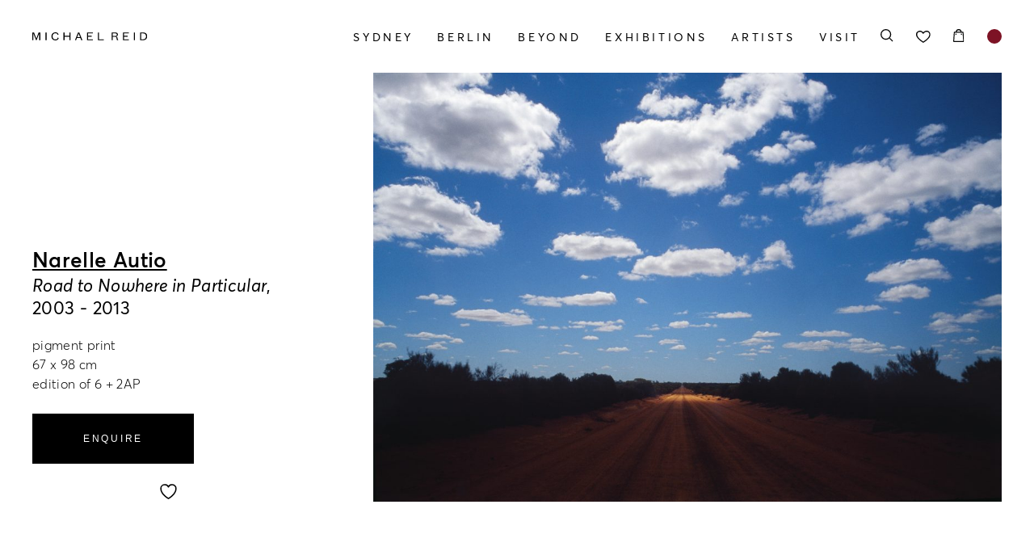

--- FILE ---
content_type: text/html; charset=UTF-8
request_url: https://michaelreid.com.au/stock/road-to-nowhere-in-particular/
body_size: 26822
content:
<!doctype html>

<html lang="en-AU" prefix="og: https://ogp.me/ns#" class="">

<head id="www-sitename-com" data-template-set="html5-reset-wordpress-theme">

	<meta charset="UTF-8">
<script type="text/javascript">
/* <![CDATA[ */
var gform;gform||(document.addEventListener("gform_main_scripts_loaded",function(){gform.scriptsLoaded=!0}),document.addEventListener("gform/theme/scripts_loaded",function(){gform.themeScriptsLoaded=!0}),window.addEventListener("DOMContentLoaded",function(){gform.domLoaded=!0}),gform={domLoaded:!1,scriptsLoaded:!1,themeScriptsLoaded:!1,isFormEditor:()=>"function"==typeof InitializeEditor,callIfLoaded:function(o){return!(!gform.domLoaded||!gform.scriptsLoaded||!gform.themeScriptsLoaded&&!gform.isFormEditor()||(gform.isFormEditor()&&console.warn("The use of gform.initializeOnLoaded() is deprecated in the form editor context and will be removed in Gravity Forms 3.1."),o(),0))},initializeOnLoaded:function(o){gform.callIfLoaded(o)||(document.addEventListener("gform_main_scripts_loaded",()=>{gform.scriptsLoaded=!0,gform.callIfLoaded(o)}),document.addEventListener("gform/theme/scripts_loaded",()=>{gform.themeScriptsLoaded=!0,gform.callIfLoaded(o)}),window.addEventListener("DOMContentLoaded",()=>{gform.domLoaded=!0,gform.callIfLoaded(o)}))},hooks:{action:{},filter:{}},addAction:function(o,r,e,t){gform.addHook("action",o,r,e,t)},addFilter:function(o,r,e,t){gform.addHook("filter",o,r,e,t)},doAction:function(o){gform.doHook("action",o,arguments)},applyFilters:function(o){return gform.doHook("filter",o,arguments)},removeAction:function(o,r){gform.removeHook("action",o,r)},removeFilter:function(o,r,e){gform.removeHook("filter",o,r,e)},addHook:function(o,r,e,t,n){null==gform.hooks[o][r]&&(gform.hooks[o][r]=[]);var d=gform.hooks[o][r];null==n&&(n=r+"_"+d.length),gform.hooks[o][r].push({tag:n,callable:e,priority:t=null==t?10:t})},doHook:function(r,o,e){var t;if(e=Array.prototype.slice.call(e,1),null!=gform.hooks[r][o]&&((o=gform.hooks[r][o]).sort(function(o,r){return o.priority-r.priority}),o.forEach(function(o){"function"!=typeof(t=o.callable)&&(t=window[t]),"action"==r?t.apply(null,e):e[0]=t.apply(null,e)})),"filter"==r)return e[0]},removeHook:function(o,r,t,n){var e;null!=gform.hooks[o][r]&&(e=(e=gform.hooks[o][r]).filter(function(o,r,e){return!!(null!=n&&n!=o.tag||null!=t&&t!=o.priority)}),gform.hooks[o][r]=e)}});
/* ]]> */
</script>


	<!-- Always force latest IE rendering engine (even in intranet) -->
	<!--[if IE ]>
	<meta http-equiv="X-UA-Compatible" content="IE=edge">
	<![endif]-->

	
	<title>Road to Nowhere in Particular - Michael Reid</title>

	<meta name="title" content="Road to Nowhere in Particular - Michael Reid">

	<!--Google will often use this as its description of your page/site. Make it good.-->
	<meta name="description" content="Contemporary Art &#8211; Sydney &amp; Berlin" />

	
	<meta name="Copyright" content="Copyright &copy; Michael Reid 2026. All Rights Reserved.">

	<meta name="viewport" content="width=device-width, initial-scale=1.0" />
	<!-- Application-specific meta tags -->
	
	<link rel="profile" href="http://gmpg.org/xfn/11" />
	<link rel="pingback" href="https://michaelreid.com.au/xmlrpc.php" />

	
					<script>document.documentElement.className = document.documentElement.className + ' yes-js js_active js'</script>
			
<!-- Google Tag Manager by PYS -->
    <script data-cfasync="false" data-pagespeed-no-defer>
	    window.dataLayerPYS = window.dataLayerPYS || [];
	</script>
<!-- End Google Tag Manager by PYS -->
<!-- Google Tag Manager for WordPress by gtm4wp.com -->
<script data-cfasync="false" data-pagespeed-no-defer>
	var gtm4wp_datalayer_name = "dataLayer";
	var dataLayer = dataLayer || [];
</script>
<!-- End Google Tag Manager for WordPress by gtm4wp.com -->
<!-- Search Engine Optimisation by Rank Math - https://rankmath.com/ -->
<meta name="description" content="pigment print 67 x 98 cm edition of 6 + 2AP"/>
<meta name="robots" content="index, follow, max-snippet:-1, max-video-preview:-1, max-image-preview:large"/>
<link rel="canonical" href="https://michaelreid.com.au/stock/road-to-nowhere-in-particular/" />
<meta property="og:locale" content="en_US" />
<meta property="og:type" content="product" />
<meta property="og:title" content="Road to Nowhere in Particular - Michael Reid" />
<meta property="og:description" content="pigment print 67 x 98 cm edition of 6 + 2AP" />
<meta property="og:url" content="https://michaelreid.com.au/stock/road-to-nowhere-in-particular/" />
<meta property="og:site_name" content="Michael Reid" />
<meta property="og:updated_time" content="2023-01-19T14:18:42+11:00" />
<meta property="og:image" content="https://media.michaelreid.com.au/wp-content/uploads/2022/12/27080122/Road-to-nowhere-in-particular_To-The-Sea_Autio.jpg" />
<meta property="og:image:secure_url" content="https://media.michaelreid.com.au/wp-content/uploads/2022/12/27080122/Road-to-nowhere-in-particular_To-The-Sea_Autio.jpg" />
<meta property="og:image:width" content="1140" />
<meta property="og:image:height" content="779" />
<meta property="og:image:alt" content="&lt;em&gt;Road to Nowhere in Particular&lt;/em&gt;, 2003 - 2013" />
<meta property="og:image:type" content="image/jpeg" />
<meta property="product:price:currency" content="AUD" />
<meta property="product:availability" content="instock" />
<meta name="twitter:card" content="summary_large_image" />
<meta name="twitter:title" content="Road to Nowhere in Particular - Michael Reid" />
<meta name="twitter:description" content="pigment print 67 x 98 cm edition of 6 + 2AP" />
<meta name="twitter:image" content="https://media.michaelreid.com.au/wp-content/uploads/2022/12/27080122/Road-to-nowhere-in-particular_To-The-Sea_Autio.jpg" />
<meta name="twitter:label1" content="Price" />
<meta name="twitter:data1" content="&#036;0" />
<meta name="twitter:label2" content="Availability" />
<meta name="twitter:data2" content="In stock" />
<script type="application/ld+json" class="rank-math-schema">{"@context":"https://schema.org","@graph":[{"@type":"Organization","@id":"https://michaelreid.com.au/#organization","name":"Michael Reid"},{"@type":"WebSite","@id":"https://michaelreid.com.au/#website","url":"https://michaelreid.com.au","name":"Michael Reid","publisher":{"@id":"https://michaelreid.com.au/#organization"},"inLanguage":"en-AU"},{"@type":"ImageObject","@id":"https://media.michaelreid.com.au/wp-content/uploads/2022/12/27080122/Road-to-nowhere-in-particular_To-The-Sea_Autio.jpg","url":"https://media.michaelreid.com.au/wp-content/uploads/2022/12/27080122/Road-to-nowhere-in-particular_To-The-Sea_Autio.jpg","width":"1140","height":"779","inLanguage":"en-AU"},{"@type":"ItemPage","@id":"https://michaelreid.com.au/stock/road-to-nowhere-in-particular/#webpage","url":"https://michaelreid.com.au/stock/road-to-nowhere-in-particular/","name":"Road to Nowhere in Particular - Michael Reid","datePublished":"2019-03-25T02:00:00+11:00","dateModified":"2023-01-19T14:18:42+11:00","isPartOf":{"@id":"https://michaelreid.com.au/#website"},"primaryImageOfPage":{"@id":"https://media.michaelreid.com.au/wp-content/uploads/2022/12/27080122/Road-to-nowhere-in-particular_To-The-Sea_Autio.jpg"},"inLanguage":"en-AU"},{"@type":"Product","name":"Road to Nowhere in Particular - Michael Reid","description":"pigment print 67 x 98 cm edition of 6 + 2AP","category":"Artwork","mainEntityOfPage":{"@id":"https://michaelreid.com.au/stock/road-to-nowhere-in-particular/#webpage"},"height":{"@type":"QuantitativeValue","unitCode":"CMT","value":"67"},"width":{"@type":"QuantitativeValue","unitCode":"CMT"},"depth":{"@type":"QuantitativeValue","unitCode":"CMT","value":"98"},"image":[{"@type":"ImageObject","url":"https://media.michaelreid.com.au/wp-content/uploads/2022/12/27080122/Road-to-nowhere-in-particular_To-The-Sea_Autio.jpg","height":"779","width":"1140"},{"@type":"ImageObject","url":"https://media.michaelreid.com.au/wp-content/uploads/2022/12/27080119/Road-to-nowhere-in-particular_To-The-Sea_Autio-1.jpg","height":"779","width":"1140"}],"additionalProperty":[{"@type":"PropertyValue","name":"pa_artwork-year","value":"2003 - 2013"}],"@id":"https://michaelreid.com.au/stock/road-to-nowhere-in-particular/#richSnippet"}]}</script>
<!-- /Rank Math WordPress SEO plugin -->

<script type='application/javascript'  id='pys-version-script'>console.log('PixelYourSite Free version 11.0.2');</script>
<link rel='dns-prefetch' href='//www.googletagmanager.com' />
<link rel='dns-prefetch' href='//www.google.com' />
<link rel="alternate" type="application/rss+xml" title="Michael Reid &raquo; Feed" href="https://michaelreid.com.au/feed/" />
<link rel="alternate" type="application/rss+xml" title="Michael Reid &raquo; Comments Feed" href="https://michaelreid.com.au/comments/feed/" />
<link rel="alternate" title="oEmbed (JSON)" type="application/json+oembed" href="https://michaelreid.com.au/wp-json/oembed/1.0/embed?url=https%3A%2F%2Fmichaelreid.com.au%2Fstock%2Froad-to-nowhere-in-particular%2F" />
<link rel="alternate" title="oEmbed (XML)" type="text/xml+oembed" href="https://michaelreid.com.au/wp-json/oembed/1.0/embed?url=https%3A%2F%2Fmichaelreid.com.au%2Fstock%2Froad-to-nowhere-in-particular%2F&#038;format=xml" />
<style id='wp-img-auto-sizes-contain-inline-css' type='text/css'>
img:is([sizes=auto i],[sizes^="auto," i]){contain-intrinsic-size:3000px 1500px}
/*# sourceURL=wp-img-auto-sizes-contain-inline-css */
</style>
<link rel='stylesheet' id='sbi_styles-css' href='https://michaelreid.com.au/wp-content/plugins/instagram-feed/css/sbi-styles.min.css?ver=6.9.1' type='text/css' media='all' />
<link rel='stylesheet' id='wp-block-library-css' href='https://michaelreid.com.au/wp-includes/css/dist/block-library/style.min.css?ver=6.9' type='text/css' media='all' />
<style id='wp-block-library-inline-css' type='text/css'>
/*wp_block_styles_on_demand_placeholder:696ad1354d4dc*/
/*# sourceURL=wp-block-library-inline-css */
</style>
<style id='classic-theme-styles-inline-css' type='text/css'>
/*! This file is auto-generated */
.wp-block-button__link{color:#fff;background-color:#32373c;border-radius:9999px;box-shadow:none;text-decoration:none;padding:calc(.667em + 2px) calc(1.333em + 2px);font-size:1.125em}.wp-block-file__button{background:#32373c;color:#fff;text-decoration:none}
/*# sourceURL=/wp-includes/css/classic-themes.min.css */
</style>
<link rel='stylesheet' id='woocommerce-layout-css' href='https://michaelreid.com.au/wp-content/plugins/woocommerce/assets/css/woocommerce-layout.css?ver=10.3.7' type='text/css' media='all' />
<link rel='stylesheet' id='woocommerce-smallscreen-css' href='https://michaelreid.com.au/wp-content/plugins/woocommerce/assets/css/woocommerce-smallscreen.css?ver=10.3.7' type='text/css' media='only screen and (max-width: 768px)' />
<link rel='stylesheet' id='woocommerce-general-css' href='https://michaelreid.com.au/wp-content/plugins/woocommerce/assets/css/woocommerce.css?ver=10.3.7' type='text/css' media='all' />
<style id='woocommerce-inline-inline-css' type='text/css'>
.woocommerce form .form-row .required { visibility: visible; }
/*# sourceURL=woocommerce-inline-inline-css */
</style>
<link rel='stylesheet' id='jquery-selectBox-css' href='https://michaelreid.com.au/wp-content/plugins/yith-woocommerce-wishlist/assets/css/jquery.selectBox.css?ver=1.2.0' type='text/css' media='all' />
<link rel='stylesheet' id='woocommerce_prettyPhoto_css-css' href='//michaelreid.com.au/wp-content/plugins/woocommerce/assets/css/prettyPhoto.css?ver=3.1.6' type='text/css' media='all' />
<link rel='stylesheet' id='yith-wcwl-main-css' href='https://michaelreid.com.au/wp-content/plugins/yith-woocommerce-wishlist/assets/css/style.css?ver=4.6.0' type='text/css' media='all' />
<style id='yith-wcwl-main-inline-css' type='text/css'>
 :root { --color-add-to-wishlist-background: rgb(125,19,37); --color-add-to-wishlist-text: #FFFFFF; --color-add-to-wishlist-border: rgb(125,19,37); --color-add-to-wishlist-background-hover: rgb(125,19,37); --color-add-to-wishlist-text-hover: #FFFFFF; --color-add-to-wishlist-border-hover: rgb(125,19,37); --rounded-corners-radius: 16px; --color-add-to-cart-background: #333333; --color-add-to-cart-text: #FFFFFF; --color-add-to-cart-border: #333333; --color-add-to-cart-background-hover: #4F4F4F; --color-add-to-cart-text-hover: #FFFFFF; --color-add-to-cart-border-hover: #4F4F4F; --add-to-cart-rounded-corners-radius: 16px; --color-button-style-1-background: #333333; --color-button-style-1-text: #FFFFFF; --color-button-style-1-border: #333333; --color-button-style-1-background-hover: #4F4F4F; --color-button-style-1-text-hover: #FFFFFF; --color-button-style-1-border-hover: #4F4F4F; --color-button-style-2-background: #333333; --color-button-style-2-text: #FFFFFF; --color-button-style-2-border: #333333; --color-button-style-2-background-hover: #4F4F4F; --color-button-style-2-text-hover: #FFFFFF; --color-button-style-2-border-hover: #4F4F4F; --color-wishlist-table-background: #FFFFFF; --color-wishlist-table-text: #6d6c6c; --color-wishlist-table-border: #FFFFFF; --color-headers-background: #F4F4F4; --color-share-button-color: #FFFFFF; --color-share-button-color-hover: #FFFFFF; --color-fb-button-background: #39599E; --color-fb-button-background-hover: #595A5A; --color-tw-button-background: #45AFE2; --color-tw-button-background-hover: #595A5A; --color-pr-button-background: #AB2E31; --color-pr-button-background-hover: #595A5A; --color-em-button-background: #FBB102; --color-em-button-background-hover: #595A5A; --color-wa-button-background: #00A901; --color-wa-button-background-hover: #595A5A; --feedback-duration: 3s } 
 :root { --color-add-to-wishlist-background: rgb(125,19,37); --color-add-to-wishlist-text: #FFFFFF; --color-add-to-wishlist-border: rgb(125,19,37); --color-add-to-wishlist-background-hover: rgb(125,19,37); --color-add-to-wishlist-text-hover: #FFFFFF; --color-add-to-wishlist-border-hover: rgb(125,19,37); --rounded-corners-radius: 16px; --color-add-to-cart-background: #333333; --color-add-to-cart-text: #FFFFFF; --color-add-to-cart-border: #333333; --color-add-to-cart-background-hover: #4F4F4F; --color-add-to-cart-text-hover: #FFFFFF; --color-add-to-cart-border-hover: #4F4F4F; --add-to-cart-rounded-corners-radius: 16px; --color-button-style-1-background: #333333; --color-button-style-1-text: #FFFFFF; --color-button-style-1-border: #333333; --color-button-style-1-background-hover: #4F4F4F; --color-button-style-1-text-hover: #FFFFFF; --color-button-style-1-border-hover: #4F4F4F; --color-button-style-2-background: #333333; --color-button-style-2-text: #FFFFFF; --color-button-style-2-border: #333333; --color-button-style-2-background-hover: #4F4F4F; --color-button-style-2-text-hover: #FFFFFF; --color-button-style-2-border-hover: #4F4F4F; --color-wishlist-table-background: #FFFFFF; --color-wishlist-table-text: #6d6c6c; --color-wishlist-table-border: #FFFFFF; --color-headers-background: #F4F4F4; --color-share-button-color: #FFFFFF; --color-share-button-color-hover: #FFFFFF; --color-fb-button-background: #39599E; --color-fb-button-background-hover: #595A5A; --color-tw-button-background: #45AFE2; --color-tw-button-background-hover: #595A5A; --color-pr-button-background: #AB2E31; --color-pr-button-background-hover: #595A5A; --color-em-button-background: #FBB102; --color-em-button-background-hover: #595A5A; --color-wa-button-background: #00A901; --color-wa-button-background-hover: #595A5A; --feedback-duration: 3s } 
/*# sourceURL=yith-wcwl-main-inline-css */
</style>
<link rel='stylesheet' id='brands-styles-css' href='https://michaelreid.com.au/wp-content/plugins/woocommerce/assets/css/brands.css?ver=10.3.7' type='text/css' media='all' />
<link rel='stylesheet' id='swiper-css-css' href='https://michaelreid.com.au/wp-content/themes/michaelreid-reconciled/assets/css/swiper-bundle.min.css?ver=1705374591' type='text/css' media='all' />
<link rel='stylesheet' id='my-style-css' href='https://michaelreid.com.au/wp-content/themes/michaelreid-reconciled/assets/css/style.min.css?ver=1713504251' type='text/css' media='all' />
<link rel='stylesheet' id='woo-css' href='https://michaelreid.com.au/wp-content/themes/michaelreid-reconciled/assets/css/woo.min.css?ver=1705374592' type='text/css' media='all' />
<link rel='stylesheet' id='woo-forms-css' href='https://michaelreid.com.au/wp-content/themes/michaelreid-reconciled/assets/css/woo_forms.min.css?ver=1705374594' type='text/css' media='all' />
<link rel='stylesheet' id='woo-product-css' href='https://michaelreid.com.au/wp-content/themes/michaelreid-reconciled/assets/css/woo_product.min.css?ver=1705374594' type='text/css' media='all' />
<link rel='stylesheet' id='select2-css' href='https://michaelreid.com.au/wp-content/plugins/woocommerce/assets/css/select2.css?ver=10.3.7' type='text/css' media='all' />
<script type="text/javascript" id="woocommerce-google-analytics-integration-gtag-js-after">
/* <![CDATA[ */
/* Google Analytics for WooCommerce (gtag.js) */
					window.dataLayerPYS = window.dataLayerPYS || [];
					function gtag(){dataLayerPYS.push(arguments);}
					// Set up default consent state.
					for ( const mode of [{"analytics_storage":"denied","ad_storage":"denied","ad_user_data":"denied","ad_personalization":"denied","region":["AT","BE","BG","HR","CY","CZ","DK","EE","FI","FR","DE","GR","HU","IS","IE","IT","LV","LI","LT","LU","MT","NL","NO","PL","PT","RO","SK","SI","ES","SE","GB","CH"]}] || [] ) {
						gtag( "consent", "default", { "wait_for_update": 500, ...mode } );
					}
					gtag("js", new Date());
					gtag("set", "developer_id.dOGY3NW", true);
					gtag("config", "G-2545EXLS5P", {"track_404":true,"allow_google_signals":true,"logged_in":false,"linker":{"domains":[],"allow_incoming":true},"custom_map":{"dimension1":"logged_in"}});
//# sourceURL=woocommerce-google-analytics-integration-gtag-js-after
/* ]]> */
</script>
<script type="text/javascript" src="https://michaelreid.com.au/wp-content/themes/michaelreid-reconciled/assets/js/jquery-3.4.1.min.js?ver=1705374654" id="jquery-js"></script>
<script type="text/javascript" src="https://michaelreid.com.au/wp-content/plugins/woocommerce/assets/js/jquery-blockui/jquery.blockUI.min.js?ver=2.7.0-wc.10.3.7" id="wc-jquery-blockui-js" defer="defer" data-wp-strategy="defer"></script>
<script type="text/javascript" id="wc-add-to-cart-js-extra">
/* <![CDATA[ */
var wc_add_to_cart_params = {"ajax_url":"/wp-admin/admin-ajax.php","wc_ajax_url":"/?wc-ajax=%%endpoint%%","i18n_view_cart":"View cart","cart_url":"https://michaelreid.com.au/cart/","is_cart":"","cart_redirect_after_add":"yes"};
//# sourceURL=wc-add-to-cart-js-extra
/* ]]> */
</script>
<script type="text/javascript" src="https://michaelreid.com.au/wp-content/plugins/woocommerce/assets/js/frontend/add-to-cart.min.js?ver=10.3.7" id="wc-add-to-cart-js" defer="defer" data-wp-strategy="defer"></script>
<script type="text/javascript" id="wc-single-product-js-extra">
/* <![CDATA[ */
var wc_single_product_params = {"i18n_required_rating_text":"Please select a rating","i18n_rating_options":["1 of 5 stars","2 of 5 stars","3 of 5 stars","4 of 5 stars","5 of 5 stars"],"i18n_product_gallery_trigger_text":"View full-screen image gallery","review_rating_required":"yes","flexslider":{"rtl":false,"animation":"slide","smoothHeight":true,"directionNav":false,"controlNav":"thumbnails","slideshow":false,"animationSpeed":500,"animationLoop":false,"allowOneSlide":false},"zoom_enabled":"","zoom_options":[],"photoswipe_enabled":"","photoswipe_options":{"shareEl":false,"closeOnScroll":false,"history":false,"hideAnimationDuration":0,"showAnimationDuration":0},"flexslider_enabled":""};
//# sourceURL=wc-single-product-js-extra
/* ]]> */
</script>
<script type="text/javascript" src="https://michaelreid.com.au/wp-content/plugins/woocommerce/assets/js/frontend/single-product.min.js?ver=10.3.7" id="wc-single-product-js" defer="defer" data-wp-strategy="defer"></script>
<script type="text/javascript" src="https://michaelreid.com.au/wp-content/plugins/woocommerce/assets/js/js-cookie/js.cookie.min.js?ver=2.1.4-wc.10.3.7" id="wc-js-cookie-js" defer="defer" data-wp-strategy="defer"></script>
<script type="text/javascript" id="woocommerce-js-extra">
/* <![CDATA[ */
var woocommerce_params = {"ajax_url":"/wp-admin/admin-ajax.php","wc_ajax_url":"/?wc-ajax=%%endpoint%%","i18n_password_show":"Show password","i18n_password_hide":"Hide password"};
//# sourceURL=woocommerce-js-extra
/* ]]> */
</script>
<script type="text/javascript" src="https://michaelreid.com.au/wp-content/plugins/woocommerce/assets/js/frontend/woocommerce.min.js?ver=10.3.7" id="woocommerce-js" defer="defer" data-wp-strategy="defer"></script>
<script type="text/javascript" src="https://michaelreid.com.au/wp-content/plugins/woocommerce/assets/js/selectWoo/selectWoo.full.min.js?ver=1.0.9-wc.10.3.7" id="selectWoo-js" defer="defer" data-wp-strategy="defer"></script>
<script type="text/javascript" src="https://michaelreid.com.au/wp-content/plugins/pixelyoursite/dist/scripts/jquery.bind-first-0.2.3.min.js?ver=6.9" id="jquery-bind-first-js"></script>
<script type="text/javascript" src="https://michaelreid.com.au/wp-content/plugins/pixelyoursite/dist/scripts/js.cookie-2.1.3.min.js?ver=2.1.3" id="js-cookie-pys-js"></script>
<script type="text/javascript" src="https://michaelreid.com.au/wp-content/plugins/pixelyoursite/dist/scripts/tld.min.js?ver=2.3.1" id="js-tld-js"></script>
<script type="text/javascript" id="pys-js-extra">
/* <![CDATA[ */
var pysOptions = {"staticEvents":{"facebook":{"woo_view_content":[{"delay":0,"type":"static","name":"ViewContent","pixelIds":["1118159985060662"],"eventID":"6fc06562-e032-4c00-9e6d-09337eacb053","params":{"content_ids":["9181"],"content_type":"product","content_name":"Road to Nowhere in Particular","category_name":"Artwork","value":"0","currency":"AUD","contents":[{"id":"9181","quantity":1}],"product_price":"0","page_title":"Road to Nowhere in Particular","post_type":"product","post_id":9181,"plugin":"PixelYourSite","user_role":"guest","event_url":"michaelreid.com.au/stock/road-to-nowhere-in-particular/"},"e_id":"woo_view_content","ids":[],"hasTimeWindow":false,"timeWindow":0,"woo_order":"","edd_order":""}],"init_event":[{"delay":0,"type":"static","ajaxFire":false,"name":"PageView","pixelIds":["1118159985060662"],"eventID":"26b15fa8-0a5e-470f-833b-664ee64c3c0f","params":{"page_title":"Road to Nowhere in Particular","post_type":"product","post_id":9181,"plugin":"PixelYourSite","user_role":"guest","event_url":"michaelreid.com.au/stock/road-to-nowhere-in-particular/"},"e_id":"init_event","ids":[],"hasTimeWindow":false,"timeWindow":0,"woo_order":"","edd_order":""}]}},"dynamicEvents":{"automatic_event_form":{"facebook":{"delay":0,"type":"dyn","name":"Form","pixelIds":["1118159985060662"],"eventID":"8169faa3-9182-40bb-bedc-213cfc0c443a","params":{"page_title":"Road to Nowhere in Particular","post_type":"product","post_id":9181,"plugin":"PixelYourSite","user_role":"guest","event_url":"michaelreid.com.au/stock/road-to-nowhere-in-particular/"},"e_id":"automatic_event_form","ids":[],"hasTimeWindow":false,"timeWindow":0,"woo_order":"","edd_order":""}},"automatic_event_download":{"facebook":{"delay":0,"type":"dyn","name":"Download","extensions":["","doc","exe","js","pdf","ppt","tgz","zip","xls"],"pixelIds":["1118159985060662"],"eventID":"38ebd2df-13bc-4af3-96bc-1e9b2b6b3525","params":{"page_title":"Road to Nowhere in Particular","post_type":"product","post_id":9181,"plugin":"PixelYourSite","user_role":"guest","event_url":"michaelreid.com.au/stock/road-to-nowhere-in-particular/"},"e_id":"automatic_event_download","ids":[],"hasTimeWindow":false,"timeWindow":0,"woo_order":"","edd_order":""}},"automatic_event_comment":{"facebook":{"delay":0,"type":"dyn","name":"Comment","pixelIds":["1118159985060662"],"eventID":"8b606d44-c898-4ea6-a3d0-e3202964f5d8","params":{"page_title":"Road to Nowhere in Particular","post_type":"product","post_id":9181,"plugin":"PixelYourSite","user_role":"guest","event_url":"michaelreid.com.au/stock/road-to-nowhere-in-particular/"},"e_id":"automatic_event_comment","ids":[],"hasTimeWindow":false,"timeWindow":0,"woo_order":"","edd_order":""}},"woo_add_to_cart_on_button_click":{"facebook":{"delay":0,"type":"dyn","name":"AddToCart","pixelIds":["1118159985060662"],"eventID":"4875e54f-f572-4355-b47a-637e4077776d","params":{"page_title":"Road to Nowhere in Particular","post_type":"product","post_id":9181,"plugin":"PixelYourSite","user_role":"guest","event_url":"michaelreid.com.au/stock/road-to-nowhere-in-particular/"},"e_id":"woo_add_to_cart_on_button_click","ids":[],"hasTimeWindow":false,"timeWindow":0,"woo_order":"","edd_order":""}}},"triggerEvents":[],"triggerEventTypes":[],"facebook":{"pixelIds":["1118159985060662"],"advancedMatching":[],"advancedMatchingEnabled":false,"removeMetadata":false,"wooVariableAsSimple":false,"serverApiEnabled":false,"wooCRSendFromServer":false,"send_external_id":null,"enabled_medical":false,"do_not_track_medical_param":["event_url","post_title","page_title","landing_page","content_name","categories","category_name","tags"],"meta_ldu":false},"ga":{"trackingIds":["UA-83661881-1"],"commentEventEnabled":true,"downloadEnabled":true,"formEventEnabled":true,"crossDomainEnabled":false,"crossDomainAcceptIncoming":false,"crossDomainDomains":[],"isDebugEnabled":[],"serverContainerUrls":{"UA-83661881-1":{"enable_server_container":"","server_container_url":"","transport_url":""}},"additionalConfig":{"UA-83661881-1":{"first_party_collection":true}},"disableAdvertisingFeatures":false,"disableAdvertisingPersonalization":false,"wooVariableAsSimple":true,"custom_page_view_event":false},"debug":"","siteUrl":"https://michaelreid.com.au","ajaxUrl":"https://michaelreid.com.au/wp-admin/admin-ajax.php","ajax_event":"2242c6ec0d","enable_remove_download_url_param":"1","cookie_duration":"7","last_visit_duration":"60","enable_success_send_form":"","ajaxForServerEvent":"1","ajaxForServerStaticEvent":"1","send_external_id":"1","external_id_expire":"180","track_cookie_for_subdomains":"1","google_consent_mode":"1","gdpr":{"ajax_enabled":false,"all_disabled_by_api":false,"facebook_disabled_by_api":false,"analytics_disabled_by_api":false,"google_ads_disabled_by_api":false,"pinterest_disabled_by_api":false,"bing_disabled_by_api":false,"externalID_disabled_by_api":false,"facebook_prior_consent_enabled":true,"analytics_prior_consent_enabled":true,"google_ads_prior_consent_enabled":null,"pinterest_prior_consent_enabled":true,"bing_prior_consent_enabled":true,"cookiebot_integration_enabled":false,"cookiebot_facebook_consent_category":"marketing","cookiebot_analytics_consent_category":"statistics","cookiebot_tiktok_consent_category":"marketing","cookiebot_google_ads_consent_category":"marketing","cookiebot_pinterest_consent_category":"marketing","cookiebot_bing_consent_category":"marketing","consent_magic_integration_enabled":false,"real_cookie_banner_integration_enabled":false,"cookie_notice_integration_enabled":false,"cookie_law_info_integration_enabled":false,"analytics_storage":{"enabled":true,"value":"granted","filter":false},"ad_storage":{"enabled":true,"value":"granted","filter":false},"ad_user_data":{"enabled":true,"value":"granted","filter":false},"ad_personalization":{"enabled":true,"value":"granted","filter":false}},"cookie":{"disabled_all_cookie":false,"disabled_start_session_cookie":false,"disabled_advanced_form_data_cookie":false,"disabled_landing_page_cookie":false,"disabled_first_visit_cookie":false,"disabled_trafficsource_cookie":false,"disabled_utmTerms_cookie":false,"disabled_utmId_cookie":false},"tracking_analytics":{"TrafficSource":"direct","TrafficLanding":"undefined","TrafficUtms":[],"TrafficUtmsId":[]},"GATags":{"ga_datalayer_type":"default","ga_datalayer_name":"dataLayerPYS"},"woo":{"enabled":true,"enabled_save_data_to_orders":true,"addToCartOnButtonEnabled":true,"addToCartOnButtonValueEnabled":true,"addToCartOnButtonValueOption":"price","singleProductId":9181,"removeFromCartSelector":"form.woocommerce-cart-form .remove","addToCartCatchMethod":"add_cart_js","is_order_received_page":false,"containOrderId":false},"edd":{"enabled":false},"cache_bypass":"1768608053"};
//# sourceURL=pys-js-extra
/* ]]> */
</script>
<script type="text/javascript" src="https://michaelreid.com.au/wp-content/plugins/pixelyoursite/dist/scripts/public.js?ver=11.0.2" id="pys-js"></script>
<link rel="https://api.w.org/" href="https://michaelreid.com.au/wp-json/" /><link rel="alternate" title="JSON" type="application/json" href="https://michaelreid.com.au/wp-json/wp/v2/product/9181" /><meta name="generator" content="WordPress 6.9" />
<link rel='shortlink' href='https://michaelreid.com.au/?p=9181' />
<!-- Google Tag Manager -->
<script>(function(w,d,s,l,i){w[l]=w[l]||[];w[l].push({'gtm.start':
new Date().getTime(),event:'gtm.js'});var f=d.getElementsByTagName(s)[0],
j=d.createElement(s),dl=l!='dataLayer'?'&l='+l:'';j.async=true;j.src=
'https://www.googletagmanager.com/gtm.js?id='+i+dl;f.parentNode.insertBefore(j,f);
})(window,document,'script','dataLayer','GTM-5KWLH8D');</script>
<!-- End Google Tag Manager --><script>  var el_i13_login_captcha=null; var el_i13_register_captcha=null; </script><script>
$(document).ready(function() {
    // Update image attributes
    $('a[aria-label="Painting Now 2023: Kathryn Cowen (opens in a new tab)"] .img-hover-scale img').attr('src', 'https://media.michaelreid.com.au/wp-content/uploads/2023/09/21110245/Kathryn_slider1.jpg')
    .attr('data-src', 'https://media.michaelreid.com.au/wp-content/uploads/2023/09/21110245/Kathryn_slider1.jpg')
    .attr('data-srcset', 'https://media.michaelreid.com.au/wp-content/uploads/2023/09/21110245/Kathryn_slider1.jpg 1000w');
    
    // Update the style of img-wrap div
    $('a[aria-label="Painting Now 2023: Kathryn Cowen (opens in a new tab)"] .img-wrap').attr('style', '--aspect-ratio-crop:768/512');
});
	
	$(document).ready(function() {
    // Update image attributes for Megan Hales
    $('a[aria-label="Painting Now 2023: Megan Hales (opens in a new tab)"] .img-hover-scale img').attr('src', 'https://media.michaelreid.com.au/wp-content/uploads/2023/09/25130606/Megan_slider1-1.jpg')
    .attr('data-src', 'https://media.michaelreid.com.au/wp-content/uploads/2023/09/25130606/Megan_slider1-1.jpg')
    .attr('data-srcset', 'https://media.michaelreid.com.au/wp-content/uploads/2023/09/25130606/Megan_slider1-1.jpg 1000w');
    
    // Update the style of img-wrap div
    $('a[aria-label="Painting Now 2023: Megan Hales (opens in a new tab)"] .img-wrap').attr('style', '--aspect-ratio-crop:768/512');
});



</script>

<!-- Google Tag Manager for WordPress by gtm4wp.com -->
<!-- GTM Container placement set to automatic -->
<script data-cfasync="false" data-pagespeed-no-defer type="text/javascript">
	var dataLayer_content = {"pagePostType":"product","pagePostType2":"single-product","pagePostAuthor":"Toby Meagher"};
	dataLayer.push( dataLayer_content );
</script>
<script data-cfasync="false" data-pagespeed-no-defer type="text/javascript">
(function(w,d,s,l,i){w[l]=w[l]||[];w[l].push({'gtm.start':
new Date().getTime(),event:'gtm.js'});var f=d.getElementsByTagName(s)[0],
j=d.createElement(s),dl=l!='dataLayer'?'&l='+l:'';j.async=true;j.src=
'//www.googletagmanager.com/gtm.js?id='+i+dl;f.parentNode.insertBefore(j,f);
})(window,document,'script','dataLayer','GTM-5KWLH8D');
</script>
<!-- End Google Tag Manager for WordPress by gtm4wp.com --><!-- Analytics by WP Statistics - https://wp-statistics.com -->
	<noscript><style>.woocommerce-product-gallery{ opacity: 1 !important; }</style></noscript>
	<link rel="icon" href="https://michaelreid.com.au/wp-content/uploads/2022/10/MR-Sydney-logo.svg" sizes="32x32" />
<link rel="icon" href="https://michaelreid.com.au/wp-content/uploads/2022/10/MR-Sydney-logo.svg" sizes="192x192" />
<link rel="apple-touch-icon" href="https://michaelreid.com.au/wp-content/uploads/2022/10/MR-Sydney-logo.svg" />
<meta name="msapplication-TileImage" content="https://michaelreid.com.au/wp-content/uploads/2022/10/MR-Sydney-logo.svg" />
		<style type="text/css" id="wp-custom-css">
			body.page-id-34036 .block-rotating-slider {
	display: none !important;
}

.exhibition-list-submit,
#field_1_12 {
	opacity: 0;
	position: relative;
	z-index: -1;
}

.recaptcha-links {
    width: 100%!important;
}
.gfield_visibility_hidden {
	visibility: hidden;
	height: 0;
}

.gform_ajax_spinner {
	position: relative;
	left: 20px;
}

.mailinglist-open {
	text-align: center;
}


.exhibition-mailing-list form {
	width: 100%;
    max-width: 992px;
    margin: 0 auto;
    text-align: left;
    padding: 0 5px;
    position: relative;
}
.exhibition-mailing-list .gform_footer {
	    position: absolute;
    top: 0;
    right: 0;
}
@media (max-width: 992px) {
	.exhibition-mailing-list .gform_footer {
	position:relative;
		text-align: center;
		margin-top:20px;
	}
}
.exhibition-mailing-list .recaptcha-links {
	margin-top: 50px;
}
.exhibition-mailing-list .gform_fields .gfield:nth-child(2), .exhibition-mailing-list .gform_fields .gfield:nth-child(3), .exhibition-mailing-list .gform_fields .gfield:nth-child(4) {
    width: 25%;
}
@media (max-width: 992px){
	.exhibition-mailing-list .gform_fields .gfield:nth-child(2), .exhibition-mailing-list .gform_fields .gfield:nth-child(3), .exhibition-mailing-list .gform_fields .gfield:nth-child(4) {
    width: 100%;
}
}
.exhibition-mailing-list  .gform_footer .button{
	padding: 15px 30px!important;
    border: 1px solid #7d1325;
    background: #7d1325;
    color: #fff;
    text-align: center;
    font-family: Arial;
    font-style: normal;
    line-height: normal;
    font-size: 12px!important;
    letter-spacing: 2.7px;
    margin-top: 0!important;
    font-weight: 500;
    font-size: 12px;
    font-size: .66667rem;
    letter-spacing: .15rem;
    text-transform: uppercase;
    height: auto!important;
}
.exhibition-mailing-list  .gform_footer .button:hover {
	    background: transparent;
    color: #7d1325;
}

.exhibitions-filter {
	display: none;
}

div.variation-wrap {
	display: none;
}

@media (max-width: 767px) {
	.page-template-tpl-sydney-berlin-home .block.block-grid-exhibitions .grid-container .img-wrap.custom-crop img, .page-template-tpl-sydney-berlin-home .block.block-internal-links .grid-container .img-wrap.custom-crop img, .page-template-tpl-sydney-berlin-home .block.block-site-links .grid-container .img-wrap.custom-crop img, .page-template-tpl-sydney-berlin-home .block.block-sydney_berlin-links .grid-container .img-wrap.custom-crop img {
		object-position: center;
	}
}

.page-template-tpl-calendar .exhibitions-on-wrap.grid-container {
    width: 100%;
    margin: 0 auto
}

@media only screen and (min-width: 768px) {
    .page-template-tpl-calendar .exhibitions-on-wrap.grid-container {
        width:70%
    }
}

.page-template-tpl-calendar .exhibitions-on-wrap.grid-container .grid-item {
    display: grid;
    grid-template-columns: repeat(1,1fr);
    margin-bottom: 0
}

@media only screen and (min-width: 1400px) {
    .page-template-tpl-calendar .exhibitions-on-wrap.grid-container .grid-item {
        grid-template-columns:repeat(2,1fr)
    }
}

.page-template-tpl-calendar .exhibitions-on-wrap.grid-container .grid-item .exhibition-info {
    position: relative;
    background-color: var(--block-grey);
    padding: 40px;
	justify-content: center;
}

.page-template-tpl-calendar .exhibitions-on-wrap.grid-container .grid-item .exhibition-info .h1 {
    color: #000
}

.page-template-tpl-calendar .exhibitions-on-wrap.grid-container .grid-item .exhibition-info .content {
    width: 100%;
    max-width: 500px
}
 .page-template-tpl-calendar .exhibitions-on-wrap.grid-container .grid-item .exhibition-info .locations-wrap {
	 display: none !Important;
}
@media only screen and (min-width: 1400px) {
    .page-template-tpl-calendar .exhibitions-on-wrap.grid-container .grid-item .exhibition-info .locations-wrap {
        position:absolute;
        top: 40px;
        left: 40px
    }
}

.page-template-tpl-calendar .exhibitions-on-wrap.grid-container .grid-item .img-wrap {
    margin-bottom: 0
}

@media only screen and (min-width: 1400px) {
    .page-template-tpl-calendar .exhibitions-on-wrap.grid-container .grid-item:nth-child(odd) .column1 {
        order:2
    }
}

@media only screen and (min-width: 1400px) {
    .page-template-tpl-calendar .exhibitions-on-wrap.grid-container .grid-item.full-width {
        grid-template-columns:repeat(1,1fr)
    }
}

.page-template-tpl-calendar .exhibitions-on-wrap.grid-container .grid-item.full-width .img-wrap {
    height: 500px
}

.page-template-tpl-calendar .exhibitions-on-wrap.grid-container .grid-item.full-width .exhibition-info {
    position: absolute;
    left: 0;
    right: 0;
    top: 0;
    bottom: 0;
    background-color: rgba(0,0,0,.5019607843137255);
    justify-content: center;
    text-align: center;
    color: #fff;
    transition: all .5s
}

.page-template-tpl-calendar .exhibitions-on-wrap.grid-container .grid-item.full-width .exhibition-info .exhibition-description {
    height: 0;
    opacity: 0;
    transition: all .5s
}

.page-template-tpl-calendar .exhibitions-on-wrap.grid-container .grid-item.full-width .exhibition-info:hover {
    background-color: rgba(0,0,0,.8)
}

.page-template-tpl-calendar .exhibitions-on-wrap.grid-container .grid-item.full-width .exhibition-info:hover .exhibition-description {
    height: 48px;
    opacity: 1
}

.page-template-tpl-calendar .exhibitions-on-wrap.grid-container .grid-item.full-width .exhibition-info .h1 {
    color: #fff
}

.page-template-tpl-calendar .grey-background-blocks>.block:nth-child(2n) {
    background-color: var(--block-grey)!important
}


.page-template-tpl-calendar .open-interest-modal:hover {
	cursor: pointer;
}

.page-template-tpl-calendar .block .grid-container .grid-item .img-wrap.square-crop:after {
	padding-bottom: 50%
}

.page-template-tpl-calendar .block .grid-container .grid-item .gfield {
	margin-top: 20px !Important;
}

.page-template-tpl-calendar .block .grid-container .grid-item .gform-footer {
	margin-top: 50px;
}

#field_19_16 {
	display: none !important;
}		</style>
		
	<style>
		:root {
			--primary-color: #7d1325;
			--block-grey: #f8f8f8;
			--image-bg: #f2f2f2;
		}
	</style>

</head>

<body class="wp-singular product-template-default single single-product postid-9181 wp-theme-michaelreid-reconciled theme-michaelreid-reconciled woocommerce woocommerce-page woocommerce-no-js desktop">

	<div class="wrapper d-flex flex-column">

		
		<header id="header">
			<div class="header-inner">

				<div id="bg-nav-wrap" >
    <div class="d-flex align-items-start align-items-sm-center justify-content-sm-center flex-column flex-sm-row">
        <nav id="nav" role="navigation">
                <div class="menu-main-menu-col-1-container"><ul id="menu-main-menu-col-1" class="menu"><li id="menu-item-5674" class="menu-item menu-item-type-post_type menu-item-object-page menu-item-home menu-item-has-children menu-item-5674"><a href="https://michaelreid.com.au/">Galleries</a>
<ul class="sub-menu">
	<li id="menu-item-5234" class="menu-item menu-item-type-post_type menu-item-object-page menu-item-5234"><a href="https://michaelreid.com.au/sydney/">Sydney</a></li>
	<li id="menu-item-34341" class="menu-item menu-item-type-post_type menu-item-object-page menu-item-34341"><a href="https://michaelreid.com.au/berlin/">Berlin</a></li>
	<li id="menu-item-5233" class="menu-item menu-item-type-post_type menu-item-object-page menu-item-5233"><a href="https://michaelreid.com.au/contact/">Visit</a></li>
</ul>
</li>
</ul></div><div class="menu-main-menu-col-2-sydney-berlin-container"><ul id="menu-main-menu-col-2-sydney-berlin" class="menu"><li id="menu-item-442" class="menu-item menu-item-type-custom menu-item-object-custom menu-item-has-children menu-item-442"><a>Art</a>
<ul class="sub-menu">
	<li id="menu-item-5237" class="menu-item menu-item-type-post_type menu-item-object-page menu-item-5237"><a href="https://michaelreid.com.au/art/">Exhibitions</a></li>
	<li id="menu-item-5235" class="menu-item menu-item-type-post_type menu-item-object-page menu-item-5235"><a href="https://michaelreid.com.au/artists/">Artists</a></li>
	<li id="menu-item-5236" class="menu-item menu-item-type-post_type menu-item-object-page menu-item-5236"><a href="https://michaelreid.com.au/stockroom/">Stockroom</a></li>
	<li id="menu-item-5472" class="menu-item menu-item-type-post_type menu-item-object-page menu-item-5472"><a href="https://michaelreid.com.au/private-sales/">Private sales</a></li>
	<li id="menu-item-5676" class="menu-item menu-item-type-post_type menu-item-object-page menu-item-5676"><a href="https://michaelreid.com.au/past-exhibitions/">Archive</a></li>
</ul>
</li>
</ul></div><div class="menu-main-menu-col-3-container"><ul id="menu-main-menu-col-3" class="menu"><li id="menu-item-432" class="menu-item menu-item-type-custom menu-item-object-custom menu-item-has-children menu-item-432"><a href="/about">About</a>
<ul class="sub-menu">
	<li id="menu-item-5688" class="menu-item menu-item-type-custom menu-item-object-custom menu-item-5688"><a href="/about?#team">Our team</a></li>
	<li id="menu-item-5241" class="menu-item menu-item-type-custom menu-item-object-custom menu-item-5241"><a href="/about?#galleries">Our other galleries</a></li>
	<li id="menu-item-5689" class="menu-item menu-item-type-custom menu-item-object-custom menu-item-5689"><a href="/about?#app">Our app</a></li>
</ul>
</li>
</ul></div><div class="menu-main-menu-col-4-container"><ul id="menu-main-menu-col-4" class="menu"><li id="menu-item-5673" class="menu-item menu-item-type-post_type menu-item-object-page menu-item-5673"><a href="https://michaelreid.com.au/wishlist/">Wishlist</a></li>
<li id="menu-item-423" class="link-subscribe menu-item menu-item-type-custom menu-item-object-custom menu-item-423"><a>Subscribe</a></li>
<li id="menu-item-5646" class="menu-item menu-item-type-post_type menu-item-object-page menu-item-5646"><a href="https://michaelreid.com.au/contact/">Contact</a></li>
</ul></div>        </nav>

                <div class="logos-wrap">
            <div class="sites-expand-menu ">
                <a class="d-inline-block d-sm-none">Visit Our Sites</a> 
                <div class="sites-list">
                    <ul class="d-flex justify-content-center flex-column flex-sm-row">
                                                    <li>
                                <a href="https://michaelreid.com.au/beyond/" target="">
                                    <div class="name d-block d-sm-none">
                                                                            </div>
                                    <img src="https://media.michaelreid.com.au/wp-content/uploads/2024/03/01160343/MR-Galleries-Logos-MR-Beyond.svg" alt="" class="hover-rotate d-none d-sm-block">
                                </a>
                            </li>
                                                    <li>
                                <a href="https://michaelreidmurrurundi.com.au/" target="_blank">
                                    <div class="name d-block d-sm-none">
                                        Murrurundi                                    </div>
                                    <img src="https://michaelreid.com.au/wp-content/uploads/2022/10/MR-Murrurundi-logo.svg" alt="" class="hover-rotate d-none d-sm-block">
                                </a>
                            </li>
                                                    <li>
                                <a href="https://michaelreidnorthernbeaches.com.au" target="_blank">
                                    <div class="name d-block d-sm-none">
                                        Northern Beaches                                    </div>
                                    <img src="https://michaelreid.com.au/wp-content/uploads/2022/10/MR-Northern-Beaches-logo.svg" alt="" class="hover-rotate d-none d-sm-block">
                                </a>
                            </li>
                                                    <li>
                                <a href="https://michaelreidsouthernhighlands.com.au" target="_blank">
                                    <div class="name d-block d-sm-none">
                                        Southern Highlands                                    </div>
                                    <img src="https://michaelreid.com.au/wp-content/uploads/2022/10/MR-Southern-Highlands-logo.svg" alt="" class="hover-rotate d-none d-sm-block">
                                </a>
                            </li>
                                                    <li>
                                <a href="https://michaelreidclay.com.au" target="_blank">
                                    <div class="name d-block d-sm-none">
                                        Clay                                    </div>
                                    <img src="https://michaelreid.com.au/wp-content/uploads/2022/10/MR-Clay-logo.svg" alt="" class="hover-rotate d-none d-sm-block">
                                </a>
                            </li>
                                                    <li>
                                <a href="#" target="">
                                    <div class="name d-block d-sm-none">
                                                                            </div>
                                    <img src="https://media.michaelreid.com.au/wp-content/uploads/2024/03/01160402/MR-Ventures-Logos-Ventures.svg" alt="" class="hover-rotate d-none d-sm-block">
                                </a>
                            </li>
                             
                    </ul>
                </div>
            </div>
        </div>
            </div>

    <div class="search-wrap-mobile d-block d-sm-none">
        <form role="search" method="get" id="searchformmobile" action="https://michaelreid.com.au/">
            <div class="d-flex justify-content-between">
                <input type="text" id="s" name="s" value="" placeholder="Search..."/>
                <input type="image" id="image" alt="Search" src="https://michaelreid.com.au/wp-content/themes/michaelreid-reconciled/assets/img/icon-search.svg">
            </div>
        </form>
    </div>

</div>				
				<div class="inner-wrap">
	
					

<a href="https://michaelreid.com.au/" title="Michael Reid" rel="home" class="home-link hover-opacity">

                <img class="d-block d-xl-none" src="https://michaelreid.com.au/wp-content/uploads/2022/10/michael_reid.svg" alt="Michael Reid" width="">
            <img class="d-none d-xl-block" src="https://michaelreid.com.au/wp-content/uploads/2022/10/michael_reid.svg" alt="Michael Reid" width="">
                    
</a>
											<nav id="topNav" role="navigation" class="d-none d-lg-block">
							<div class="menu-top-menu-container"><ul id="menu-top-menu" class="menu"><li id="menu-item-5231" class="menu-item menu-item-type-post_type menu-item-object-page menu-item-5231"><a href="https://michaelreid.com.au/sydney/">Sydney</a></li>
<li id="menu-item-34340" class="menu-item menu-item-type-post_type menu-item-object-page menu-item-34340"><a href="https://michaelreid.com.au/berlin/">Berlin</a></li>
<li id="menu-item-23483" class="menu-item menu-item-type-post_type menu-item-object-page menu-item-23483"><a href="https://michaelreid.com.au/beyond/">Beyond</a></li>
<li id="menu-item-135" class="menu-item menu-item-type-post_type menu-item-object-page menu-item-135"><a href="https://michaelreid.com.au/art/">Exhibitions</a></li>
<li id="menu-item-5083" class="d-none d-xl-inline-block menu-item menu-item-type-post_type menu-item-object-page menu-item-5083"><a href="https://michaelreid.com.au/artists/">Artists</a></li>
<li id="menu-item-13" class="d-none d-xl-inline-block menu-item menu-item-type-post_type menu-item-object-page menu-item-13"><a href="https://michaelreid.com.au/contact/">Visit</a></li>
</ul></div>						</nav>
					
					<ul class="right-menu d-flex justify-content-between">
						<li class="icon-search d-none d-sm-inline-block hover-opacity">
							<img src="https://michaelreid.com.au/wp-content/themes/michaelreid-reconciled/assets/img/icon-search.svg" alt="Search" width="20">
						</li>
												<li class="icon-wishlist d-none d-sm-inline-block hover-opacity">
							<a href="https://michaelreid.com.au/wishlist/">
								<img  src="https://michaelreid.com.au/wp-content/themes/michaelreid-reconciled/assets/img/icon-wishlist.svg" alt="">
															</a>
						</li>
												<li class="icon-cart">
							<a href="/cart" class="hover-opacity">
								<img src="https://michaelreid.com.au/wp-content/themes/michaelreid-reconciled/assets/img/icon-cart.svg" alt="Cart" width="13">
															</a>
						</li>
						<li class="menu-word">
							<span class="d-block d-md-none">MENU</span>
						</li>
						<li class="icon-menu">
							<div></div>
						</li>
					</ul>
				</div>

				<div class="search-wrap">
					<form role="search" method="get" id="searchform" action="https://michaelreid.com.au/">
						<div class="d-flex justify-content-between">
							<input type="text" id="s" name="s" value="" placeholder="SEARCH..."/>
							<input type="image" id="image" alt="Search" src="https://michaelreid.com.au/wp-content/themes/michaelreid-reconciled/assets/img/icon-search.svg">
						</div>
					</form>
				</div>

			</div>
		</header>

		
		<div class="content-wrapper">
			

	<div id="primary" class="content-area"><main id="main" class="site-main" role="main">
					
			<div class="woocommerce-notices-wrapper"></div>
<div id="product-9181" class="artwork-product product type-product post-9181 status-publish first instock product_cat-artwork has-post-thumbnail sold-individually taxable shipping-taxable product-type-simple">

	<div class="product-grid">
		<div class="item-product-images">
			<div class="product-images-wrap single-image">
				<img width="1140" height="779" src="https://media.michaelreid.com.au/wp-content/uploads/2022/12/27080119/Road-to-nowhere-in-particular_To-The-Sea_Autio-1.jpg" class="attachment-full size-full" alt="" decoding="async" fetchpriority="high" srcset="https://media.michaelreid.com.au/wp-content/uploads/2022/12/27080119/Road-to-nowhere-in-particular_To-The-Sea_Autio-1.jpg 1140w, https://media.michaelreid.com.au/wp-content/uploads/2022/12/27080119/Road-to-nowhere-in-particular_To-The-Sea_Autio-1-300x205.jpg 300w, https://media.michaelreid.com.au/wp-content/uploads/2022/12/27080119/Road-to-nowhere-in-particular_To-The-Sea_Autio-1-1024x700.jpg 1024w, https://media.michaelreid.com.au/wp-content/uploads/2022/12/27080119/Road-to-nowhere-in-particular_To-The-Sea_Autio-1-768x525.jpg 768w, https://media.michaelreid.com.au/wp-content/uploads/2022/12/27080119/Road-to-nowhere-in-particular_To-The-Sea_Autio-1-600x410.jpg 600w" sizes="(max-width: 1140px) 100vw, 1140px" />			</div>

			
		</div>
		<div class="item-sticky-summary">
			<div class="summary entry-summary">
										<div class="artist-name ">
							
															<a href="https://michaelreid.com.au/artist/narelle-autio/" class="hover-opacity">Narelle Autio</a>
														</div>
						<h1 class="product_title entry-title"><em>Road to Nowhere in Particular</em>, 2003 - 2013</h1><div class="woocommerce-product-details__short-description">
	<p>pigment print<br />
67 x 98 cm<br />
edition of 6 + 2AP</p>
</div>
<p class="price"></p>
<button class="button open-enquire-form ">Enquire</button>								
<div
	class="yith-wcwl-add-to-wishlist add-to-wishlist-9181 yith-wcwl-add-to-wishlist--link-style yith-wcwl-add-to-wishlist--single wishlist-fragment on-first-load"
	data-fragment-ref="9181"
	data-fragment-options="{&quot;base_url&quot;:&quot;&quot;,&quot;product_id&quot;:9181,&quot;parent_product_id&quot;:0,&quot;product_type&quot;:&quot;simple&quot;,&quot;is_single&quot;:true,&quot;in_default_wishlist&quot;:false,&quot;show_view&quot;:true,&quot;browse_wishlist_text&quot;:&quot;Browse wishlist&quot;,&quot;already_in_wishslist_text&quot;:&quot;This artwork is already in your wishlist&quot;,&quot;product_added_text&quot;:&quot;Artwork added to your wishlist&quot;,&quot;available_multi_wishlist&quot;:false,&quot;disable_wishlist&quot;:false,&quot;show_count&quot;:false,&quot;ajax_loading&quot;:false,&quot;loop_position&quot;:&quot;after_add_to_cart&quot;,&quot;item&quot;:&quot;add_to_wishlist&quot;}"
>
	
	</div>
 
				
								
			</div>
		</div>
	</div>

	
	<section class="related products">

					<h2>Other available artworks</h2>
				
		<div class="block">
<ul class="products grid-container grid-align-center row-gap-lg cols-4">
<li class="grid-item item-artwork product type-product post-12859 status-publish first instock product_cat-artwork has-post-thumbnail taxable shipping-taxable purchasable product-type-simple">
	<a href="https://michaelreid.com.au/stock/upside-down-blue-granular-sea-star/">

            <div class="img-wrap aspect-ratio-crop thumb-size-" style="--aspect-ratio-crop:768/935; aspect-ratio:768/935;">
            <div class="img-hover-scale">
                <img data-src="https://media.michaelreid.com.au/wp-content/uploads/2022/12/27060927/17_Upside-Down-Blue-Granular-Sea-Star_TSofU_Autio_1-768x935.jpg" data-srcset="https://media.michaelreid.com.au/wp-content/uploads/2022/12/27060927/17_Upside-Down-Blue-Granular-Sea-Star_TSofU_Autio_1-768x935.jpg 768w, https://media.michaelreid.com.au/wp-content/uploads/2022/12/27060927/17_Upside-Down-Blue-Granular-Sea-Star_TSofU_Autio_1-246x300.jpg 246w, https://media.michaelreid.com.au/wp-content/uploads/2022/12/27060927/17_Upside-Down-Blue-Granular-Sea-Star_TSofU_Autio_1-841x1024.jpg 841w, https://media.michaelreid.com.au/wp-content/uploads/2022/12/27060927/17_Upside-Down-Blue-Granular-Sea-Star_TSofU_Autio_1-600x731.jpg 600w, https://media.michaelreid.com.au/wp-content/uploads/2022/12/27060927/17_Upside-Down-Blue-Granular-Sea-Star_TSofU_Autio_1.jpg 1232w" class="lazy">
            </div>
            
<div
	class="yith-wcwl-add-to-wishlist add-to-wishlist-12859 yith-wcwl-add-to-wishlist--link-style wishlist-fragment on-first-load"
	data-fragment-ref="12859"
	data-fragment-options="{&quot;base_url&quot;:&quot;&quot;,&quot;product_id&quot;:12859,&quot;parent_product_id&quot;:0,&quot;product_type&quot;:&quot;simple&quot;,&quot;is_single&quot;:false,&quot;in_default_wishlist&quot;:false,&quot;show_view&quot;:false,&quot;browse_wishlist_text&quot;:&quot;Browse wishlist&quot;,&quot;already_in_wishslist_text&quot;:&quot;This artwork is already in your wishlist&quot;,&quot;product_added_text&quot;:&quot;Artwork added to your wishlist&quot;,&quot;available_multi_wishlist&quot;:false,&quot;disable_wishlist&quot;:false,&quot;show_count&quot;:false,&quot;ajax_loading&quot;:false,&quot;loop_position&quot;:&quot;after_add_to_cart&quot;,&quot;item&quot;:&quot;add_to_wishlist&quot;}"
>
	
	</div>
 
		</div>
    
                    <div class="content-wrap">
                                    <div class="artist-name">
                        Narelle Autio                    </div>
                                <div><em>Upside-Down Blue Granular Sea Star</em>, 2009</div>
                                <div class="price"><span class="woocommerce-Price-amount amount"><bdi><span class="woocommerce-Price-currencySymbol">&#36;</span>440</bdi></span> </div>            </div>
            
                </a>
</li>
<li class="grid-item item-artwork product type-product post-12503 status-publish instock product_cat-artwork has-post-thumbnail taxable shipping-taxable purchasable product-type-simple">
	<a href="https://michaelreid.com.au/stock/dog-pooh-bag/">

            <div class="img-wrap aspect-ratio-crop thumb-size-" style="--aspect-ratio-crop:768/935; aspect-ratio:768/935;">
            <div class="img-hover-scale">
                <img data-src="https://media.michaelreid.com.au/wp-content/uploads/2022/12/27062038/Dog-Pooh-Bag_TSofU_Autio_1-768x935.jpg" data-srcset="https://media.michaelreid.com.au/wp-content/uploads/2022/12/27062038/Dog-Pooh-Bag_TSofU_Autio_1-768x935.jpg 768w, https://media.michaelreid.com.au/wp-content/uploads/2022/12/27062038/Dog-Pooh-Bag_TSofU_Autio_1-246x300.jpg 246w, https://media.michaelreid.com.au/wp-content/uploads/2022/12/27062038/Dog-Pooh-Bag_TSofU_Autio_1-841x1024.jpg 841w, https://media.michaelreid.com.au/wp-content/uploads/2022/12/27062038/Dog-Pooh-Bag_TSofU_Autio_1-600x731.jpg 600w, https://media.michaelreid.com.au/wp-content/uploads/2022/12/27062038/Dog-Pooh-Bag_TSofU_Autio_1.jpg 1232w" class="lazy">
            </div>
            
<div
	class="yith-wcwl-add-to-wishlist add-to-wishlist-12503 yith-wcwl-add-to-wishlist--link-style wishlist-fragment on-first-load"
	data-fragment-ref="12503"
	data-fragment-options="{&quot;base_url&quot;:&quot;&quot;,&quot;product_id&quot;:12503,&quot;parent_product_id&quot;:0,&quot;product_type&quot;:&quot;simple&quot;,&quot;is_single&quot;:false,&quot;in_default_wishlist&quot;:false,&quot;show_view&quot;:false,&quot;browse_wishlist_text&quot;:&quot;Browse wishlist&quot;,&quot;already_in_wishslist_text&quot;:&quot;This artwork is already in your wishlist&quot;,&quot;product_added_text&quot;:&quot;Artwork added to your wishlist&quot;,&quot;available_multi_wishlist&quot;:false,&quot;disable_wishlist&quot;:false,&quot;show_count&quot;:false,&quot;ajax_loading&quot;:false,&quot;loop_position&quot;:&quot;after_add_to_cart&quot;,&quot;item&quot;:&quot;add_to_wishlist&quot;}"
>
	
	</div>
 
		</div>
    
                    <div class="content-wrap">
                                    <div class="artist-name">
                        Narelle Autio                    </div>
                                <div><em>Dog Pooh Bag</em>, 2009</div>
                                <div class="price"><span class="woocommerce-Price-amount amount"><bdi><span class="woocommerce-Price-currencySymbol">&#36;</span>440</bdi></span> </div>            </div>
            
                </a>
</li>
<li class="grid-item item-artwork product type-product post-9716 status-publish instock product_cat-artwork has-post-thumbnail sold-individually taxable shipping-taxable purchasable product-type-simple">
	<a href="https://michaelreid.com.au/stock/nippers-i-copy-copy-copy-copy-copy/">

            <div class="img-wrap aspect-ratio-crop thumb-size-" style="--aspect-ratio-crop:768/519; aspect-ratio:768/519;">
            <div class="img-hover-scale">
                <img data-src="https://media.michaelreid.com.au/wp-content/uploads/2022/12/27075913/Untitled-16_Seventh-Wave-%C2%A9Autio-768x519.jpg" data-srcset="https://media.michaelreid.com.au/wp-content/uploads/2022/12/27075913/Untitled-16_Seventh-Wave-%C2%A9Autio-768x519.jpg 768w, https://media.michaelreid.com.au/wp-content/uploads/2022/12/27075913/Untitled-16_Seventh-Wave-%C2%A9Autio-300x203.jpg 300w, https://media.michaelreid.com.au/wp-content/uploads/2022/12/27075913/Untitled-16_Seventh-Wave-%C2%A9Autio-1024x693.jpg 1024w, https://media.michaelreid.com.au/wp-content/uploads/2022/12/27075913/Untitled-16_Seventh-Wave-%C2%A9Autio-600x406.jpg 600w, https://media.michaelreid.com.au/wp-content/uploads/2022/12/27075913/Untitled-16_Seventh-Wave-%C2%A9Autio.jpg 1140w" class="lazy">
            </div>
            
<div
	class="yith-wcwl-add-to-wishlist add-to-wishlist-9716 yith-wcwl-add-to-wishlist--link-style wishlist-fragment on-first-load"
	data-fragment-ref="9716"
	data-fragment-options="{&quot;base_url&quot;:&quot;&quot;,&quot;product_id&quot;:9716,&quot;parent_product_id&quot;:0,&quot;product_type&quot;:&quot;simple&quot;,&quot;is_single&quot;:false,&quot;in_default_wishlist&quot;:false,&quot;show_view&quot;:false,&quot;browse_wishlist_text&quot;:&quot;Browse wishlist&quot;,&quot;already_in_wishslist_text&quot;:&quot;This artwork is already in your wishlist&quot;,&quot;product_added_text&quot;:&quot;Artwork added to your wishlist&quot;,&quot;available_multi_wishlist&quot;:false,&quot;disable_wishlist&quot;:false,&quot;show_count&quot;:false,&quot;ajax_loading&quot;:false,&quot;loop_position&quot;:&quot;after_add_to_cart&quot;,&quot;item&quot;:&quot;add_to_wishlist&quot;}"
>
	
	</div>
 
		</div>
    
                    <div class="content-wrap">
                                    <div class="artist-name">
                        Narelle Autio                    </div>
                                <div><em>Untitled #16</em>, 1999 - 2000</div>
                                <div class="price"><span class="woocommerce-Price-amount amount"><bdi><span class="woocommerce-Price-currencySymbol">&#36;</span>4,400</bdi></span> </div>            </div>
            
                </a>
</li>
<li class="grid-item item-artwork product type-product post-12613 status-publish last instock product_cat-artwork has-post-thumbnail taxable shipping-taxable purchasable product-type-simple">
	<a href="https://michaelreid.com.au/stock/party-ice/">

            <div class="img-wrap aspect-ratio-crop thumb-size-" style="--aspect-ratio-crop:768/960; aspect-ratio:768/960;">
            <div class="img-hover-scale">
                <img data-src="https://media.michaelreid.com.au/wp-content/uploads/2022/12/27061717/Party-Ice_TSofU_Autio_1-768x960.jpg" data-srcset="https://media.michaelreid.com.au/wp-content/uploads/2022/12/27061717/Party-Ice_TSofU_Autio_1-768x960.jpg 768w, https://media.michaelreid.com.au/wp-content/uploads/2022/12/27061717/Party-Ice_TSofU_Autio_1-240x300.jpg 240w, https://media.michaelreid.com.au/wp-content/uploads/2022/12/27061717/Party-Ice_TSofU_Autio_1-819x1024.jpg 819w, https://media.michaelreid.com.au/wp-content/uploads/2022/12/27061717/Party-Ice_TSofU_Autio_1-600x750.jpg 600w, https://media.michaelreid.com.au/wp-content/uploads/2022/12/27061717/Party-Ice_TSofU_Autio_1.jpg 1200w" class="lazy">
            </div>
            
<div
	class="yith-wcwl-add-to-wishlist add-to-wishlist-12613 yith-wcwl-add-to-wishlist--link-style wishlist-fragment on-first-load"
	data-fragment-ref="12613"
	data-fragment-options="{&quot;base_url&quot;:&quot;&quot;,&quot;product_id&quot;:12613,&quot;parent_product_id&quot;:0,&quot;product_type&quot;:&quot;simple&quot;,&quot;is_single&quot;:false,&quot;in_default_wishlist&quot;:false,&quot;show_view&quot;:false,&quot;browse_wishlist_text&quot;:&quot;Browse wishlist&quot;,&quot;already_in_wishslist_text&quot;:&quot;This artwork is already in your wishlist&quot;,&quot;product_added_text&quot;:&quot;Artwork added to your wishlist&quot;,&quot;available_multi_wishlist&quot;:false,&quot;disable_wishlist&quot;:false,&quot;show_count&quot;:false,&quot;ajax_loading&quot;:false,&quot;loop_position&quot;:&quot;after_add_to_cart&quot;,&quot;item&quot;:&quot;add_to_wishlist&quot;}"
>
	
	</div>
 
		</div>
    
                    <div class="content-wrap">
                                    <div class="artist-name">
                        Narelle Autio                    </div>
                                <div><em>Party Ice</em>, 2009</div>
                                <div class="price"><span class="woocommerce-Price-amount amount"><bdi><span class="woocommerce-Price-currencySymbol">&#36;</span>1,980</bdi></span> </div>            </div>
            
                </a>
</li>
</ul>
</div> <!-- END .block -->
	</section>
		
</div>


		<div id="enquireFormWrap">
			<div class="d-flex justify-content-center align-items-center">
				<div class="wrap">
					<div class="title">
						Enquiry
					</div>
					
                <div class='gf_browser_chrome gform_wrapper gravity-theme gform-theme--no-framework' data-form-theme='gravity-theme' data-form-index='0' id='gform_wrapper_4' ><div id='gf_4' class='gform_anchor' tabindex='-1'></div><form method='post' enctype='multipart/form-data' target='gform_ajax_frame_4' id='gform_4'  action='/stock/road-to-nowhere-in-particular/#gf_4' data-formid='4' novalidate><div class='gf_invisible ginput_recaptchav3' data-sitekey='6LffYOwpAAAAALJ7IputguynlCaVzaJ6aYqdPCdr' data-tabindex='0'><input id="input_72f76f61f73121ef9af13b2af8549006" class="gfield_recaptcha_response" type="hidden" name="input_72f76f61f73121ef9af13b2af8549006" value=""/></div>
                        <div class='gform-body gform_body'><div id='gform_fields_4' class='gform_fields top_label form_sublabel_below description_below validation_below'><fieldset id="field_4_3" class="gfield gfield--type-name gfield--width-full field_sublabel_hidden_label gfield--no-description field_description_below hidden_label field_validation_below gfield_visibility_visible"  ><legend class='gfield_label gform-field-label gfield_label_before_complex' >Name</legend><div class='ginput_complex ginput_container ginput_container--name no_prefix has_first_name no_middle_name has_last_name no_suffix gf_name_has_2 ginput_container_name gform-grid-row' id='input_4_3'>
                            
                            <span id='input_4_3_3_container' class='name_first gform-grid-col gform-grid-col--size-auto' >
                                                    <input type='text' name='input_3.3' id='input_4_3_3' value=''   aria-required='false'   placeholder='First name'  />
                                                    <label for='input_4_3_3' class='gform-field-label gform-field-label--type-sub hidden_sub_label screen-reader-text'>First</label>
                                                </span>
                            
                            <span id='input_4_3_6_container' class='name_last gform-grid-col gform-grid-col--size-auto' >
                                                    <input type='text' name='input_3.6' id='input_4_3_6' value=''   aria-required='false'   placeholder='Last name'  />
                                                    <label for='input_4_3_6' class='gform-field-label gform-field-label--type-sub hidden_sub_label screen-reader-text'>Last</label>
                                                </span>
                            
                        </div></fieldset><div id="field_4_4" class="gfield gfield--type-email gfield_contains_required field_sublabel_below gfield--no-description field_description_below hidden_label field_validation_below gfield_visibility_visible"  ><label class='gfield_label gform-field-label' for='input_4_4'>Email address<span class="gfield_required"><span class="gfield_required gfield_required_text">(Required)</span></span></label><div class='ginput_container ginput_container_email'>
                            <input name='input_4' id='input_4_4' type='email' value='' class='large'   placeholder='Email address*' aria-required="true" aria-invalid="false"  />
                        </div></div><div id="field_4_6" class="gfield gfield--type-text gfield--width-full field_sublabel_below gfield--no-description field_description_below hidden_label field_validation_below gfield_visibility_visible"  ><label class='gfield_label gform-field-label' for='input_4_6'>Phone</label><div class='ginput_container ginput_container_text'><input name='input_6' id='input_4_6' type='text' value='' class='large'    placeholder='Phone'  aria-invalid="false"   /></div></div><div id="field_4_5" class="gfield gfield--type-textarea gfield--width-full field_sublabel_below gfield--no-description field_description_below hidden_label field_validation_below gfield_visibility_visible"  ><label class='gfield_label gform-field-label' for='input_4_5'>Message</label><div class='ginput_container ginput_container_textarea'><textarea name='input_5' id='input_4_5' class='textarea small'    placeholder='Message'  aria-invalid="false"   rows='10' cols='50'>I am interested to know more about Road to Nowhere in Particular</textarea></div></div><fieldset id="field_4_7" class="gfield gfield--type-radio gfield--type-choice contact-method-wrap gfield_contains_required field_sublabel_below gfield--no-description field_description_below field_validation_below gfield_visibility_visible"  ><legend class='gfield_label gform-field-label' >Preferred contact method*<span class="gfield_required"><span class="gfield_required gfield_required_text">(Required)</span></span></legend><div class='ginput_container ginput_container_radio'><div class='gfield_radio' id='input_4_7'>
			<div class='gchoice gchoice_4_7_0'>
					<input class='gfield-choice-input' name='input_7' type='radio' value='Phone'  id='choice_4_7_0' onchange='gformToggleRadioOther( this )'    />
					<label for='choice_4_7_0' id='label_4_7_0' class='gform-field-label gform-field-label--type-inline'>Phone</label>
			</div>
			<div class='gchoice gchoice_4_7_1'>
					<input class='gfield-choice-input' name='input_7' type='radio' value='Email'  id='choice_4_7_1' onchange='gformToggleRadioOther( this )'    />
					<label for='choice_4_7_1' id='label_4_7_1' class='gform-field-label gform-field-label--type-inline'>Email</label>
			</div></div></div></fieldset><div id="field_4_8" class="gfield gfield--type-hidden gform_hidden field_sublabel_below gfield--no-description field_description_below field_validation_below gfield_visibility_visible"  ><div class='ginput_container ginput_container_text'><input name='input_8' id='input_4_8' type='hidden' class='gform_hidden'  aria-invalid="false" value='https://michaelreid.com.au/stock/road-to-nowhere-in-particular/' /></div></div><div id="field_4_9" class="gfield gfield--type-html recaptcha-links gfield_html gfield_html_formatted gfield_no_follows_desc field_sublabel_below gfield--no-description field_description_below field_validation_below gfield_visibility_visible"  >This site is protected by reCAPTCHA and the Google <a href="https://policies.google.com/privacy?hl=en-GB" target="_blank">Privacy Policy</a> and <a href="https://policies.google.com/terms?hl=en-GB" target="_blank">Terms of Service</a> apply.</div></div></div>
        <div class='gform-footer gform_footer top_label'> <input type='submit' id='gform_submit_button_4' class='gform_button button' onclick='gform.submission.handleButtonClick(this);' data-submission-type='submit' value='Submit'  /> <input type='hidden' name='gform_ajax' value='form_id=4&amp;title=&amp;description=&amp;tabindex=0&amp;theme=gravity-theme&amp;styles=[]&amp;hash=e7d794b255d5c49f278e64b2b5411d29' />
            <input type='hidden' class='gform_hidden' name='gform_submission_method' data-js='gform_submission_method_4' value='iframe' />
            <input type='hidden' class='gform_hidden' name='gform_theme' data-js='gform_theme_4' id='gform_theme_4' value='gravity-theme' />
            <input type='hidden' class='gform_hidden' name='gform_style_settings' data-js='gform_style_settings_4' id='gform_style_settings_4' value='[]' />
            <input type='hidden' class='gform_hidden' name='is_submit_4' value='1' />
            <input type='hidden' class='gform_hidden' name='gform_submit' value='4' />
            
            <input type='hidden' class='gform_hidden' name='gform_unique_id' value='' />
            <input type='hidden' class='gform_hidden' name='state_4' value='WyJ7XCI3XCI6W1wiOTg4NDgxZGUxMDI2MzRjY2M4NDhhZWFhMDU0MzA2MjBcIixcImNjYTYyNDhiNzU4YmFhMzEyZGM1YTRkYjM3ODQxNWQ4XCJdfSIsIjc3ZWM1OTkwZTE4N2IwYWYwODc2MmU3MjdiZjY0NDRkIl0=' />
            <input type='hidden' autocomplete='off' class='gform_hidden' name='gform_target_page_number_4' id='gform_target_page_number_4' value='0' />
            <input type='hidden' autocomplete='off' class='gform_hidden' name='gform_source_page_number_4' id='gform_source_page_number_4' value='1' />
            <input type='hidden' name='gform_field_values' value='' />
            
        </div>
                        </form>
                        </div>
		                <iframe style='display:none;width:0px;height:0px;' src='about:blank' name='gform_ajax_frame_4' id='gform_ajax_frame_4' title='This iframe contains the logic required to handle Ajax powered Gravity Forms.'></iframe>
		                <script type="text/javascript">
/* <![CDATA[ */
 gform.initializeOnLoaded( function() {gformInitSpinner( 4, 'https://michaelreid.com.au/wp-content/plugins/gravityforms/images/spinner.svg', true );jQuery('#gform_ajax_frame_4').on('load',function(){var contents = jQuery(this).contents().find('*').html();var is_postback = contents.indexOf('GF_AJAX_POSTBACK') >= 0;if(!is_postback){return;}var form_content = jQuery(this).contents().find('#gform_wrapper_4');var is_confirmation = jQuery(this).contents().find('#gform_confirmation_wrapper_4').length > 0;var is_redirect = contents.indexOf('gformRedirect(){') >= 0;var is_form = form_content.length > 0 && ! is_redirect && ! is_confirmation;var mt = parseInt(jQuery('html').css('margin-top'), 10) + parseInt(jQuery('body').css('margin-top'), 10) + 100;if(is_form){jQuery('#gform_wrapper_4').html(form_content.html());if(form_content.hasClass('gform_validation_error')){jQuery('#gform_wrapper_4').addClass('gform_validation_error');} else {jQuery('#gform_wrapper_4').removeClass('gform_validation_error');}setTimeout( function() { /* delay the scroll by 50 milliseconds to fix a bug in chrome */ jQuery(document).scrollTop(jQuery('#gform_wrapper_4').offset().top - mt); }, 50 );if(window['gformInitDatepicker']) {gformInitDatepicker();}if(window['gformInitPriceFields']) {gformInitPriceFields();}var current_page = jQuery('#gform_source_page_number_4').val();gformInitSpinner( 4, 'https://michaelreid.com.au/wp-content/plugins/gravityforms/images/spinner.svg', true );jQuery(document).trigger('gform_page_loaded', [4, current_page]);window['gf_submitting_4'] = false;}else if(!is_redirect){var confirmation_content = jQuery(this).contents().find('.GF_AJAX_POSTBACK').html();if(!confirmation_content){confirmation_content = contents;}jQuery('#gform_wrapper_4').replaceWith(confirmation_content);jQuery(document).scrollTop(jQuery('#gf_4').offset().top - mt);jQuery(document).trigger('gform_confirmation_loaded', [4]);window['gf_submitting_4'] = false;wp.a11y.speak(jQuery('#gform_confirmation_message_4').text());}else{jQuery('#gform_4').append(contents);if(window['gformRedirect']) {gformRedirect();}}jQuery(document).trigger("gform_pre_post_render", [{ formId: "4", currentPage: "current_page", abort: function() { this.preventDefault(); } }]);        if (event && event.defaultPrevented) {                return;        }        const gformWrapperDiv = document.getElementById( "gform_wrapper_4" );        if ( gformWrapperDiv ) {            const visibilitySpan = document.createElement( "span" );            visibilitySpan.id = "gform_visibility_test_4";            gformWrapperDiv.insertAdjacentElement( "afterend", visibilitySpan );        }        const visibilityTestDiv = document.getElementById( "gform_visibility_test_4" );        let postRenderFired = false;        function triggerPostRender() {            if ( postRenderFired ) {                return;            }            postRenderFired = true;            gform.core.triggerPostRenderEvents( 4, current_page );            if ( visibilityTestDiv ) {                visibilityTestDiv.parentNode.removeChild( visibilityTestDiv );            }        }        function debounce( func, wait, immediate ) {            var timeout;            return function() {                var context = this, args = arguments;                var later = function() {                    timeout = null;                    if ( !immediate ) func.apply( context, args );                };                var callNow = immediate && !timeout;                clearTimeout( timeout );                timeout = setTimeout( later, wait );                if ( callNow ) func.apply( context, args );            };        }        const debouncedTriggerPostRender = debounce( function() {            triggerPostRender();        }, 200 );        if ( visibilityTestDiv && visibilityTestDiv.offsetParent === null ) {            const observer = new MutationObserver( ( mutations ) => {                mutations.forEach( ( mutation ) => {                    if ( mutation.type === 'attributes' && visibilityTestDiv.offsetParent !== null ) {                        debouncedTriggerPostRender();                        observer.disconnect();                    }                });            });            observer.observe( document.body, {                attributes: true,                childList: false,                subtree: true,                attributeFilter: [ 'style', 'class' ],            });        } else {            triggerPostRender();        }    } );} ); 
/* ]]> */
</script>
					<div class="close"><img src="https://michaelreid.com.au/wp-content/themes/michaelreid-reconciled/assets/img/icon-close.svg" alt=""></div>
				</div>
			</div>
		</div>
			

		
	</main></div>
	
		</div><!-- content-wrapper -->
        <footer id="footer" class="site-padding ">
      <!-- <div class="block d-flex justify-content-between "> -->
      <div class="block">
        
<div class="column column-1">
    <div class="top font-button">
        Acknowledgement of Country    </div>
    <div class="content font-body-small">
        <p>Michael Reid Sydney + Berlin acknowledge the Gadigal people as the traditional owners of the land on which our Eora / Sydney gallery stands. We pay our respects to Indigenous Elders past, present &amp; emerging.</p>
    </div>
            <div class="whatson">
            <div class="title font-button">
            What's on
            </div>
            <div class="font-body-small">
                                    <div>
                                            <a href="https://michaelreid.com.au/exhibition/odyssey/">
                            <span>Eora / Sydney</span> <i>Odyssey</i> 8—31 Jan 2026                        </a>
                                            
                    </div>
                                        <div>
                                            <a href="https://michaelreid.com.au/exhibition/the-christmas-tree-bucket/">
                            <span>National Gallery of Australia</span> <i>The Christmas Tree Bucket</i> 1 Nov 2025—6 Sep 2026                        </a>
                                            
                    </div>
                                        <div>
                                            <a href="https://michaelreid.com.au/exhibition/private-collection/">
                            <span>Eora / Sydney</span> <i>Private Collection</i> 17 Nov 2025—21 Mar 2026                        </a>
                                            
                    </div>
                                </div>
        </div>
            <div class="menu-hidden">
        <nav id="footerNav" role="navigation">
            <div class="menu-footer-menu-container"><ul id="menu-footer-menu" class="menu"><li id="menu-item-148" class="menu-item menu-item-type-post_type menu-item-object-page menu-item-148"><a href="https://michaelreid.com.au/shipping-returns/">Shipping &#038; Returns</a></li>
<li id="menu-item-26" class="menu-item menu-item-type-post_type menu-item-object-page menu-item-privacy-policy menu-item-26"><a rel="privacy-policy" href="https://michaelreid.com.au/privacy-policy/">Privacy Policy</a></li>
<li id="menu-item-663" class="link-subscribe menu-item menu-item-type-custom menu-item-object-custom menu-item-663"><a>Subscribe</a></li>
</ul></div>        </nav>
    </div>
</div><div class="column column-2">
    <div class="top font-button">Sydney</div>
    <div class="content font-body-small">

    <p>109 Shepherd Street<br />
Chippendale NSW 2008 Australia<br />
Open Mon to Fri 9am–5pm<br />
Saturday 11am–3pm</p>
<p><a href="mailto:info@michaelreid.com.au">info@michaelreid.com.au</a><br />
<a href="tel:+61 2 8353 3500">+61 2 8353 3500</a></p>

    <ul class="social-list">
                <li>
        <a href="https://www.facebook.com/michaelreidsydney" target="_blank" class="hover-opacity"><img src="https://michaelreid.com.au/wp-content/themes/michaelreid-reconciled/assets/img/icon-facebook.svg" alt="" height="18"></a>
        </li>
                        <li>
        <a href="https://www.instagram.com/michaelreidsydney/" target="_blank" class="hover-opacity"><img src="https://michaelreid.com.au/wp-content/themes/michaelreid-reconciled/assets/img/icon-instagram.svg" alt="" height="18"></a>
        </li>
                            </ul>
    </div>

    <div class="berlin-hidden">
            <div class="top font-button">Berlin</div>
        <div class="content font-body-small">

        <p>Ackerstraße 163<br />
D-10115 Berlin Germany<br />
Open Mon to Fri 10am-5pm<br />
Saturday 11am–3pm</p>
<p><a href="mailto:infoberlin@michaelreid.com.au">infoberlin@michaelreid.com.au</a><br />
<a href="tel:+49 30 94404719">+49 30 94404719</a></p>

        <ul class="social-list">
                        <li>
            <a href="https://www.facebook.com/michaelreidberlin/" target="_blank" class="hover-opacity"><img src="https://michaelreid.com.au/wp-content/themes/michaelreid-reconciled/assets/img/icon-facebook.svg" alt="" height="18"></a>
            </li>
                                    <li>
            <a href="https://www.instagram.com/michaelreidberlin/" target="_blank" class="hover-opacity"><img src="https://michaelreid.com.au/wp-content/themes/michaelreid-reconciled/assets/img/icon-instagram.svg" alt="" height="18"></a>
            </li>
                                            </ul>
        </div>
        </div>
</div><div class="column column-3">
    <div class="top font-button">Berlin</div>
    <div class="content font-body-small">

    <p>Ackerstraße 163<br />
D-10115 Berlin Germany<br />
Open Mon to Fri 10am-5pm<br />
Saturday 11am–3pm</p>
<p><a href="mailto:infoberlin@michaelreid.com.au">infoberlin@michaelreid.com.au</a><br />
<a href="tel:+49 30 94404719">+49 30 94404719</a></p>

    <ul class="social-list">
                <li>
        <a href="https://www.facebook.com/michaelreidberlin/" target="_blank" class="hover-opacity"><img src="https://michaelreid.com.au/wp-content/themes/michaelreid-reconciled/assets/img/icon-facebook.svg" alt="" height="18"></a>
        </li>
                        <li>
        <a href="https://www.instagram.com/michaelreidberlin/" target="_blank" class="hover-opacity"><img src="https://michaelreid.com.au/wp-content/themes/michaelreid-reconciled/assets/img/icon-instagram.svg" alt="" height="18"></a>
        </li>
                            </ul>
    </div>
</div><div class="column column-4">
    <nav id="footerNav" role="navigation">
        <div class="menu-footer-menu-container"><ul id="menu-footer-menu-1" class="menu"><li class="menu-item menu-item-type-post_type menu-item-object-page menu-item-148"><a href="https://michaelreid.com.au/shipping-returns/">Shipping &#038; Returns</a></li>
<li class="menu-item menu-item-type-post_type menu-item-object-page menu-item-privacy-policy menu-item-26"><a rel="privacy-policy" href="https://michaelreid.com.au/privacy-policy/">Privacy Policy</a></li>
<li class="link-subscribe menu-item menu-item-type-custom menu-item-object-custom menu-item-663"><a>Subscribe</a></li>
</ul></div>    </nav>
</div><div class="column column-5 d-flex">
        <a href="https://michaelreid.com.au/sydney" title="Michael Reid" rel="home">
    <img src="https://michaelreid.com.au/wp-content/uploads/2022/10/MR-Sydney-logo.svg" alt="Michael Reid" class="hover-rotate">
    </a>
    <a href="https://michaelreid.com.au/berlin" title="Michael Reid" rel="home">
    <img src="https://michaelreid.com.au/wp-content/uploads/2022/10/MR-Berlin-logo.svg" alt="Michael Reid" class="hover-rotate">
    </a>
</div>        
      </div>
    </footer>
</div>  <!-- wrapper -->

  <div id="mailingListWrap">
    <div class="title font-semi-bold">
      Join our mailing list
    </div>
    
                <div class='gf_browser_chrome gform_wrapper gravity-theme gform-theme--no-framework' data-form-theme='gravity-theme' data-form-index='0' id='gform_wrapper_1' ><div id='gf_1' class='gform_anchor' tabindex='-1'></div><form method='post' enctype='multipart/form-data' target='gform_ajax_frame_1' id='gform_1'  action='/stock/road-to-nowhere-in-particular/#gf_1' data-formid='1' novalidate><div class='gf_invisible ginput_recaptchav3' data-sitekey='6LffYOwpAAAAALJ7IputguynlCaVzaJ6aYqdPCdr' data-tabindex='0'><input id="input_8bbea784c2ccebedb6fffde9a789c157" class="gfield_recaptcha_response" type="hidden" name="input_8bbea784c2ccebedb6fffde9a789c157" value=""/></div>
                        <div class='gform-body gform_body'><div id='gform_fields_1' class='gform_fields top_label form_sublabel_below description_below validation_below'><div id="field_1_5" class="gfield gfield--type-html gfield--width-full fields-wrap gfield_html gfield_html_formatted gfield_no_follows_desc field_sublabel_below gfield--no-description field_description_below field_validation_below gfield_visibility_visible"  ><div></div><div id="field_1_10" class="gfield gfield--type-text gfield--width-half field_sublabel_below gfield--no-description field_description_below hidden_label field_validation_below gfield_visibility_visible"  ><label class='gfield_label gform-field-label' for='input_1_10'>First name</label><div class='ginput_container ginput_container_text'><input name='input_10' id='input_1_10' type='text' value='' class='large'    placeholder='First name'  aria-invalid="false"   /></div></div><div id="field_1_11" class="gfield gfield--type-text gfield--width-half field_sublabel_below gfield--no-description field_description_below hidden_label field_validation_below gfield_visibility_visible"  ><label class='gfield_label gform-field-label' for='input_1_11'>Last name</label><div class='ginput_container ginput_container_text'><input name='input_11' id='input_1_11' type='text' value='' class='large'    placeholder='Last name'  aria-invalid="false"   /></div></div><div id="field_1_1" class="gfield gfield--type-email gfield--width-half gf_hide_label gfield_contains_required field_sublabel_below gfield--no-description field_description_below hidden_label field_validation_below gfield_visibility_visible"  ><label class='gfield_label gform-field-label' for='input_1_1'>Email<span class="gfield_required"><span class="gfield_required gfield_required_text">(Required)</span></span></label><div class='ginput_container ginput_container_email'>
                            <input name='input_1' id='input_1_1' type='email' value='' class='medium'   placeholder='Email address' aria-required="true" aria-invalid="false"  />
                        </div></div><div id="field_1_12" class="gfield gfield--type-html gfield--width-half exhibition-list-submit-wrap gfield_html gfield_html_formatted gfield_no_follows_desc field_sublabel_below gfield--no-description field_description_below field_validation_below gfield_visibility_visible"  ><button onclick="document.getElementById('gform_submit_button_1').click();" style="height: 2.5rem;padding:0 1rem;font-size:1rem;">
Submit
</button></div><div id="field_1_6" class="gfield gfield--type-html gfield--width-full gfield_html gfield_html_formatted gfield_no_follows_desc field_sublabel_below gfield--no-description field_description_below field_validation_below gfield_visibility_visible"  ></div></div><fieldset id="field_1_2" class="gfield gfield--type-checkbox gfield--type-choice gf_list_2col gfield_contains_required field_sublabel_below gfield--no-description field_description_below hidden_label field_validation_below gfield_visibility_visible"  ><legend class='gfield_label gform-field-label gfield_label_before_complex' >Interests<span class="gfield_required"><span class="gfield_required gfield_required_text">(Required)</span></span></legend><div class='ginput_container ginput_container_checkbox'><div class='gfield_checkbox ' id='input_1_2'><div class='gchoice gchoice_1_2_1'>
								<input class='gfield-choice-input' name='input_2.1' type='checkbox'  value='Sydney' checked='checked' id='choice_1_2_1'   />
								<label for='choice_1_2_1' id='label_1_2_1' class='gform-field-label gform-field-label--type-inline'>Sydney</label>
							</div><div class='gchoice gchoice_1_2_2'>
								<input class='gfield-choice-input' name='input_2.2' type='checkbox'  value='Berlin' checked='checked' id='choice_1_2_2'   />
								<label for='choice_1_2_2' id='label_1_2_2' class='gform-field-label gform-field-label--type-inline'>Berlin</label>
							</div><div class='gchoice gchoice_1_2_3'>
								<input class='gfield-choice-input' name='input_2.3' type='checkbox'  value='Murrurundi'  id='choice_1_2_3'   />
								<label for='choice_1_2_3' id='label_1_2_3' class='gform-field-label gform-field-label--type-inline'>Murrurundi</label>
							</div><div class='gchoice gchoice_1_2_4'>
								<input class='gfield-choice-input' name='input_2.4' type='checkbox'  value='Northern Beaches'  id='choice_1_2_4'   />
								<label for='choice_1_2_4' id='label_1_2_4' class='gform-field-label gform-field-label--type-inline'>Northern Beaches</label>
							</div><div class='gchoice gchoice_1_2_5'>
								<input class='gfield-choice-input' name='input_2.5' type='checkbox'  value='Southern Highlands'  id='choice_1_2_5'   />
								<label for='choice_1_2_5' id='label_1_2_5' class='gform-field-label gform-field-label--type-inline'>Southern Highlands</label>
							</div><div class='gchoice gchoice_1_2_6'>
								<input class='gfield-choice-input' name='input_2.6' type='checkbox'  value='Clay'  id='choice_1_2_6'   />
								<label for='choice_1_2_6' id='label_1_2_6' class='gform-field-label gform-field-label--type-inline'>Clay</label>
							</div><div class='gchoice gchoice_1_2_7'>
								<input class='gfield-choice-input' name='input_2.7' type='checkbox'  value='Object'  id='choice_1_2_7'   />
								<label for='choice_1_2_7' id='label_1_2_7' class='gform-field-label gform-field-label--type-inline'>Object</label>
							</div><div class='gchoice gchoice_1_2_8'>
								<input class='gfield-choice-input' name='input_2.8' type='checkbox'  value='Land'  id='choice_1_2_8'   />
								<label for='choice_1_2_8' id='label_1_2_8' class='gform-field-label gform-field-label--type-inline'>Land</label>
							</div></div></div></fieldset><div id="field_1_7" class="gfield gfield--type-html recaptcha-links gfield_html gfield_html_formatted gfield_no_follows_desc field_sublabel_below gfield--no-description field_description_below field_validation_below gfield_visibility_visible"  >This site is protected by reCAPTCHA and the Google <a href="https://policies.google.com/privacy?hl=en-GB" target="_blank">Privacy Policy</a> and <a href="https://policies.google.com/terms?hl=en-GB" target="_blank">Terms of Service</a> apply.</div></div></div>
        <div class='gform-footer gform_footer top_label'> <input type='submit' id='gform_submit_button_1' class='gform_button button gform-button--width-full' onclick='gform.submission.handleButtonClick(this);' data-submission-type='submit' value='Submit'  /> <input type='hidden' name='gform_ajax' value='form_id=1&amp;title=&amp;description=&amp;tabindex=0&amp;theme=gravity-theme&amp;styles=[]&amp;hash=cf7056d58036e22e9bc470a7374614d8' />
            <input type='hidden' class='gform_hidden' name='gform_submission_method' data-js='gform_submission_method_1' value='iframe' />
            <input type='hidden' class='gform_hidden' name='gform_theme' data-js='gform_theme_1' id='gform_theme_1' value='gravity-theme' />
            <input type='hidden' class='gform_hidden' name='gform_style_settings' data-js='gform_style_settings_1' id='gform_style_settings_1' value='[]' />
            <input type='hidden' class='gform_hidden' name='is_submit_1' value='1' />
            <input type='hidden' class='gform_hidden' name='gform_submit' value='1' />
            
            <input type='hidden' class='gform_hidden' name='gform_unique_id' value='' />
            <input type='hidden' class='gform_hidden' name='state_1' value='WyJbXSIsIjk3M2ExMmY2ZGMxYTljZjYzODI0ZjU0ODRkMGRjNjlhIl0=' />
            <input type='hidden' autocomplete='off' class='gform_hidden' name='gform_target_page_number_1' id='gform_target_page_number_1' value='0' />
            <input type='hidden' autocomplete='off' class='gform_hidden' name='gform_source_page_number_1' id='gform_source_page_number_1' value='1' />
            <input type='hidden' name='gform_field_values' value='' />
            
        </div>
                        </form>
                        </div>
		                <iframe style='display:none;width:0px;height:0px;' src='about:blank' name='gform_ajax_frame_1' id='gform_ajax_frame_1' title='This iframe contains the logic required to handle Ajax powered Gravity Forms.'></iframe>
		                <script type="text/javascript">
/* <![CDATA[ */
 gform.initializeOnLoaded( function() {gformInitSpinner( 1, 'https://michaelreid.com.au/wp-content/plugins/gravityforms/images/spinner.svg', true );jQuery('#gform_ajax_frame_1').on('load',function(){var contents = jQuery(this).contents().find('*').html();var is_postback = contents.indexOf('GF_AJAX_POSTBACK') >= 0;if(!is_postback){return;}var form_content = jQuery(this).contents().find('#gform_wrapper_1');var is_confirmation = jQuery(this).contents().find('#gform_confirmation_wrapper_1').length > 0;var is_redirect = contents.indexOf('gformRedirect(){') >= 0;var is_form = form_content.length > 0 && ! is_redirect && ! is_confirmation;var mt = parseInt(jQuery('html').css('margin-top'), 10) + parseInt(jQuery('body').css('margin-top'), 10) + 100;if(is_form){jQuery('#gform_wrapper_1').html(form_content.html());if(form_content.hasClass('gform_validation_error')){jQuery('#gform_wrapper_1').addClass('gform_validation_error');} else {jQuery('#gform_wrapper_1').removeClass('gform_validation_error');}setTimeout( function() { /* delay the scroll by 50 milliseconds to fix a bug in chrome */ jQuery(document).scrollTop(jQuery('#gform_wrapper_1').offset().top - mt); }, 50 );if(window['gformInitDatepicker']) {gformInitDatepicker();}if(window['gformInitPriceFields']) {gformInitPriceFields();}var current_page = jQuery('#gform_source_page_number_1').val();gformInitSpinner( 1, 'https://michaelreid.com.au/wp-content/plugins/gravityforms/images/spinner.svg', true );jQuery(document).trigger('gform_page_loaded', [1, current_page]);window['gf_submitting_1'] = false;}else if(!is_redirect){var confirmation_content = jQuery(this).contents().find('.GF_AJAX_POSTBACK').html();if(!confirmation_content){confirmation_content = contents;}jQuery('#gform_wrapper_1').replaceWith(confirmation_content);jQuery(document).scrollTop(jQuery('#gf_1').offset().top - mt);jQuery(document).trigger('gform_confirmation_loaded', [1]);window['gf_submitting_1'] = false;wp.a11y.speak(jQuery('#gform_confirmation_message_1').text());}else{jQuery('#gform_1').append(contents);if(window['gformRedirect']) {gformRedirect();}}jQuery(document).trigger("gform_pre_post_render", [{ formId: "1", currentPage: "current_page", abort: function() { this.preventDefault(); } }]);        if (event && event.defaultPrevented) {                return;        }        const gformWrapperDiv = document.getElementById( "gform_wrapper_1" );        if ( gformWrapperDiv ) {            const visibilitySpan = document.createElement( "span" );            visibilitySpan.id = "gform_visibility_test_1";            gformWrapperDiv.insertAdjacentElement( "afterend", visibilitySpan );        }        const visibilityTestDiv = document.getElementById( "gform_visibility_test_1" );        let postRenderFired = false;        function triggerPostRender() {            if ( postRenderFired ) {                return;            }            postRenderFired = true;            gform.core.triggerPostRenderEvents( 1, current_page );            if ( visibilityTestDiv ) {                visibilityTestDiv.parentNode.removeChild( visibilityTestDiv );            }        }        function debounce( func, wait, immediate ) {            var timeout;            return function() {                var context = this, args = arguments;                var later = function() {                    timeout = null;                    if ( !immediate ) func.apply( context, args );                };                var callNow = immediate && !timeout;                clearTimeout( timeout );                timeout = setTimeout( later, wait );                if ( callNow ) func.apply( context, args );            };        }        const debouncedTriggerPostRender = debounce( function() {            triggerPostRender();        }, 200 );        if ( visibilityTestDiv && visibilityTestDiv.offsetParent === null ) {            const observer = new MutationObserver( ( mutations ) => {                mutations.forEach( ( mutation ) => {                    if ( mutation.type === 'attributes' && visibilityTestDiv.offsetParent !== null ) {                        debouncedTriggerPostRender();                        observer.disconnect();                    }                });            });            observer.observe( document.body, {                attributes: true,                childList: false,                subtree: true,                attributeFilter: [ 'style', 'class' ],            });        } else {            triggerPostRender();        }    } );} ); 
/* ]]> */
</script>
    <div class="arrow-wrap">
      <img src="https://michaelreid.com.au/wp-content/themes/michaelreid-reconciled/assets/img/icon-dropdown-arrow.svg" alt="">
    </div>
  </div>
    <!-- Artist interest form -->
  <div id="artistInterestMailingListWrap" class="artists-mailing-list">
    <div class="title h3">
      REGISTER YOUR INTEREST: <em>Road to Nowhere in Particular</em>, 2003 - 2013    </div>
    
                <div class='gf_browser_chrome gform_wrapper gravity-theme gform-theme--no-framework' data-form-theme='gravity-theme' data-form-index='0' id='gform_wrapper_7' ><div id='gf_7' class='gform_anchor' tabindex='-1'></div><form method='post' enctype='multipart/form-data' target='gform_ajax_frame_7' id='gform_7'  action='/stock/road-to-nowhere-in-particular/#gf_7' data-formid='7' novalidate><div class='gf_invisible ginput_recaptchav3' data-sitekey='6LffYOwpAAAAALJ7IputguynlCaVzaJ6aYqdPCdr' data-tabindex='0'><input id="input_53cf657aad55dd047f742355282ac70f" class="gfield_recaptcha_response" type="hidden" name="input_53cf657aad55dd047f742355282ac70f" value=""/></div>
                        <div class='gform-body gform_body'><div id='gform_fields_7' class='gform_fields top_label form_sublabel_below description_below validation_below'><div id="field_7_5" class="gfield gfield--type-html gfield--width-full fields-wrap gfield_html gfield_html_formatted gfield_no_follows_desc field_sublabel_below gfield--no-description field_description_below field_validation_below gfield_visibility_visible"  ><div></div><div id="field_7_12" class="gfield gfield--type-text gfield--width-quarter field_sublabel_below gfield--no-description field_description_below hidden_label field_validation_below gfield_visibility_visible"  ><label class='gfield_label gform-field-label' for='input_7_12'>First name</label><div class='ginput_container ginput_container_text'><input name='input_12' id='input_7_12' type='text' value='' class='large'    placeholder='First name'  aria-invalid="false"   /></div></div><div id="field_7_13" class="gfield gfield--type-text gfield--width-quarter field_sublabel_below gfield--no-description field_description_below hidden_label field_validation_below gfield_visibility_visible"  ><label class='gfield_label gform-field-label' for='input_7_13'>Last name</label><div class='ginput_container ginput_container_text'><input name='input_13' id='input_7_13' type='text' value='' class='large'    placeholder='Last name'  aria-invalid="false"   /></div></div><div id="field_7_1" class="gfield gfield--type-email gfield--width-quarter gf_hide_label gfield_contains_required field_sublabel_below gfield--no-description field_description_below hidden_label field_validation_below gfield_visibility_visible"  ><label class='gfield_label gform-field-label' for='input_7_1'>Email<span class="gfield_required"><span class="gfield_required gfield_required_text">(Required)</span></span></label><div class='ginput_container ginput_container_email'>
                            <input name='input_1' id='input_7_1' type='email' value='' class='medium'   placeholder='Email address' aria-required="true" aria-invalid="false"  />
                        </div></div><div id="field_7_15" class="gfield gfield--type-html gfield--width-quarter exhibition-list-submit-wrap gfield_html gfield_html_formatted gfield_no_follows_desc field_sublabel_below gfield--no-description field_description_below field_validation_below gfield_visibility_visible"  ><button class="exhibition-list-submit" style="height: 2.5rem;padding:0 1rem;font-size:1rem;">
Submit
</button></div><div id="field_7_6" class="gfield gfield--type-html gfield--width-full gfield_html gfield_html_formatted gfield_no_follows_desc field_sublabel_below gfield--no-description field_description_below field_validation_below gfield_visibility_visible"  ></div></div><div id="field_7_9" class="gfield gfield--type-html gfield--width-full gfield_html gfield_html_formatted gfield_no_follows_desc field_sublabel_below gfield--no-description field_description_below field_validation_below gfield_visibility_visible"  ><div></div><fieldset id="field_7_7" class="gfield gfield--type-checkbox gfield--type-choice gfield--width-half field_sublabel_below gfield--no-description field_description_below field_validation_below gfield_visibility_hidden"  ><div class="admin-hidden-markup"><i class="gform-icon gform-icon--hidden" aria-hidden="true" title="This field is hidden when viewing the form"></i><span>This field is hidden when viewing the form</span></div><legend class='gfield_label gform-field-label gfield_label_before_complex' >Artist</legend><div class='ginput_container ginput_container_checkbox'><div class='gfield_checkbox ' id='input_7_7'><div class='gchoice gchoice_7_7_1'>
								<input class='gfield-choice-input' name='input_7.1' type='checkbox'  value='William Yang (Berlin)'  id='choice_7_7_1'   />
								<label for='choice_7_7_1' id='label_7_7_1' class='gform-field-label gform-field-label--type-inline'>William Yang (Berlin)</label>
							</div><div class='gchoice gchoice_7_7_2'>
								<input class='gfield-choice-input' name='input_7.2' type='checkbox'  value='20th Century Photography'  id='choice_7_7_2'   />
								<label for='choice_7_7_2' id='label_7_7_2' class='gform-field-label gform-field-label--type-inline'>20th Century Photography</label>
							</div><div class='gchoice gchoice_7_7_3'>
								<input class='gfield-choice-input' name='input_7.3' type='checkbox'  value='Chelsea Gustafsson (Berlin)'  id='choice_7_7_3'   />
								<label for='choice_7_7_3' id='label_7_7_3' class='gform-field-label gform-field-label--type-inline'>Chelsea Gustafsson (Berlin)</label>
							</div><div class='gchoice gchoice_7_7_4'>
								<input class='gfield-choice-input' name='input_7.4' type='checkbox'  value='Narelle Autio'  id='choice_7_7_4'   />
								<label for='choice_7_7_4' id='label_7_7_4' class='gform-field-label gform-field-label--type-inline'>Narelle Autio</label>
							</div><div class='gchoice gchoice_7_7_5'>
								<input class='gfield-choice-input' name='input_7.5' type='checkbox'  value='Julz Beresford'  id='choice_7_7_5'   />
								<label for='choice_7_7_5' id='label_7_7_5' class='gform-field-label gform-field-label--type-inline'>Julz Beresford</label>
							</div><div class='gchoice gchoice_7_7_6'>
								<input class='gfield-choice-input' name='input_7.6' type='checkbox'  value='Buku-Larrnggay Mulka Centre'  id='choice_7_7_6'   />
								<label for='choice_7_7_6' id='label_7_7_6' class='gform-field-label gform-field-label--type-inline'>Buku-Larrnggay Mulka Centre</label>
							</div><div class='gchoice gchoice_7_7_7'>
								<input class='gfield-choice-input' name='input_7.7' type='checkbox'  value='Betty Chimney'  id='choice_7_7_7'   />
								<label for='choice_7_7_7' id='label_7_7_7' class='gform-field-label gform-field-label--type-inline'>Betty Chimney</label>
							</div><div class='gchoice gchoice_7_7_8'>
								<input class='gfield-choice-input' name='input_7.8' type='checkbox'  value='Nici Cumpston'  id='choice_7_7_8'   />
								<label for='choice_7_7_8' id='label_7_7_8' class='gform-field-label gform-field-label--type-inline'>Nici Cumpston</label>
							</div><div class='gchoice gchoice_7_7_9'>
								<input class='gfield-choice-input' name='input_7.9' type='checkbox'  value='Gerwyn Davies'  id='choice_7_7_9'   />
								<label for='choice_7_7_9' id='label_7_7_9' class='gform-field-label gform-field-label--type-inline'>Gerwyn Davies</label>
							</div><div class='gchoice gchoice_7_7_11'>
								<input class='gfield-choice-input' name='input_7.11' type='checkbox'  value='The Estate of Polixeni Papapetrou (1960–2018)'  id='choice_7_7_11'   />
								<label for='choice_7_7_11' id='label_7_7_11' class='gform-field-label gform-field-label--type-inline'>The Estate of Polixeni Papapetrou (1960–2018)</label>
							</div><div class='gchoice gchoice_7_7_12'>
								<input class='gfield-choice-input' name='input_7.12' type='checkbox'  value='Tamara Dean'  id='choice_7_7_12'   />
								<label for='choice_7_7_12' id='label_7_7_12' class='gform-field-label gform-field-label--type-inline'>Tamara Dean</label>
							</div><div class='gchoice gchoice_7_7_13'>
								<input class='gfield-choice-input' name='input_7.13' type='checkbox'  value='Troy Emery'  id='choice_7_7_13'   />
								<label for='choice_7_7_13' id='label_7_7_13' class='gform-field-label gform-field-label--type-inline'>Troy Emery</label>
							</div><div class='gchoice gchoice_7_7_14'>
								<input class='gfield-choice-input' name='input_7.14' type='checkbox'  value='Marc Etherington'  id='choice_7_7_14'   />
								<label for='choice_7_7_14' id='label_7_7_14' class='gform-field-label gform-field-label--type-inline'>Marc Etherington</label>
							</div><div class='gchoice gchoice_7_7_15'>
								<input class='gfield-choice-input' name='input_7.15' type='checkbox'  value='Juan Ford'  id='choice_7_7_15'   />
								<label for='choice_7_7_15' id='label_7_7_15' class='gform-field-label gform-field-label--type-inline'>Juan Ford</label>
							</div><div class='gchoice gchoice_7_7_16'>
								<input class='gfield-choice-input' name='input_7.16' type='checkbox'  value='Michelle Gearin'  id='choice_7_7_16'   />
								<label for='choice_7_7_16' id='label_7_7_16' class='gform-field-label gform-field-label--type-inline'>Michelle Gearin</label>
							</div><div class='gchoice gchoice_7_7_17'>
								<input class='gfield-choice-input' name='input_7.17' type='checkbox'  value='Rew Hanks'  id='choice_7_7_17'   />
								<label for='choice_7_7_17' id='label_7_7_17' class='gform-field-label gform-field-label--type-inline'>Rew Hanks</label>
							</div><div class='gchoice gchoice_7_7_18'>
								<input class='gfield-choice-input' name='input_7.18' type='checkbox'  value='Derek Henderson'  id='choice_7_7_18'   />
								<label for='choice_7_7_18' id='label_7_7_18' class='gform-field-label gform-field-label--type-inline'>Derek Henderson</label>
							</div><div class='gchoice gchoice_7_7_19'>
								<input class='gfield-choice-input' name='input_7.19' type='checkbox'  value='Petrina Hicks'  id='choice_7_7_19'   />
								<label for='choice_7_7_19' id='label_7_7_19' class='gform-field-label gform-field-label--type-inline'>Petrina Hicks</label>
							</div><div class='gchoice gchoice_7_7_21'>
								<input class='gfield-choice-input' name='input_7.21' type='checkbox'  value='John Honeywill'  id='choice_7_7_21'   />
								<label for='choice_7_7_21' id='label_7_7_21' class='gform-field-label gform-field-label--type-inline'>John Honeywill</label>
							</div><div class='gchoice gchoice_7_7_22'>
								<input class='gfield-choice-input' name='input_7.22' type='checkbox'  value='Linde Ivimey'  id='choice_7_7_22'   />
								<label for='choice_7_7_22' id='label_7_7_22' class='gform-field-label gform-field-label--type-inline'>Linde Ivimey</label>
							</div><div class='gchoice gchoice_7_7_23'>
								<input class='gfield-choice-input' name='input_7.23' type='checkbox'  value='Kaspar Kägi'  id='choice_7_7_23'   />
								<label for='choice_7_7_23' id='label_7_7_23' class='gform-field-label gform-field-label--type-inline'>Kaspar Kägi</label>
							</div><div class='gchoice gchoice_7_7_24'>
								<input class='gfield-choice-input' name='input_7.24' type='checkbox'  value='Carly Le Cerf'  id='choice_7_7_24'   />
								<label for='choice_7_7_24' id='label_7_7_24' class='gform-field-label gform-field-label--type-inline'>Carly Le Cerf</label>
							</div><div class='gchoice gchoice_7_7_25'>
								<input class='gfield-choice-input' name='input_7.25' type='checkbox'  value='Light Boxes'  id='choice_7_7_25'   />
								<label for='choice_7_7_25' id='label_7_7_25' class='gform-field-label gform-field-label--type-inline'>Light Boxes</label>
							</div><div class='gchoice gchoice_7_7_26'>
								<input class='gfield-choice-input' name='input_7.26' type='checkbox'  value='Kathy Liu'  id='choice_7_7_26'   />
								<label for='choice_7_7_26' id='label_7_7_26' class='gform-field-label gform-field-label--type-inline'>Kathy Liu</label>
							</div><div class='gchoice gchoice_7_7_27'>
								<input class='gfield-choice-input' name='input_7.27' type='checkbox'  value='Maningrida Arts &amp; Culture'  id='choice_7_7_27'   />
								<label for='choice_7_7_27' id='label_7_7_27' class='gform-field-label gform-field-label--type-inline'>Maningrida Arts & Culture</label>
							</div><div class='gchoice gchoice_7_7_28'>
								<input class='gfield-choice-input' name='input_7.28' type='checkbox'  value='India Mark'  id='choice_7_7_28'   />
								<label for='choice_7_7_28' id='label_7_7_28' class='gform-field-label gform-field-label--type-inline'>India Mark</label>
							</div><div class='gchoice gchoice_7_7_29'>
								<input class='gfield-choice-input' name='input_7.29' type='checkbox'  value='Jim Naughten'  id='choice_7_7_29'   />
								<label for='choice_7_7_29' id='label_7_7_29' class='gform-field-label gform-field-label--type-inline'>Jim Naughten</label>
							</div><div class='gchoice gchoice_7_7_31'>
								<input class='gfield-choice-input' name='input_7.31' type='checkbox'  value='Catherine Nelson'  id='choice_7_7_31'   />
								<label for='choice_7_7_31' id='label_7_7_31' class='gform-field-label gform-field-label--type-inline'>Catherine Nelson</label>
							</div><div class='gchoice gchoice_7_7_32'>
								<input class='gfield-choice-input' name='input_7.32' type='checkbox'  value='Mai Nguyễn-Long'  id='choice_7_7_32'   />
								<label for='choice_7_7_32' id='label_7_7_32' class='gform-field-label gform-field-label--type-inline'>Mai Nguyễn-Long</label>
							</div><div class='gchoice gchoice_7_7_33'>
								<input class='gfield-choice-input' name='input_7.33' type='checkbox'  value='Trent Parke'  id='choice_7_7_33'   />
								<label for='choice_7_7_33' id='label_7_7_33' class='gform-field-label gform-field-label--type-inline'>Trent Parke</label>
							</div><div class='gchoice gchoice_7_7_34'>
								<input class='gfield-choice-input' name='input_7.34' type='checkbox'  value='Sid Pattni'  id='choice_7_7_34'   />
								<label for='choice_7_7_34' id='label_7_7_34' class='gform-field-label gform-field-label--type-inline'>Sid Pattni</label>
							</div><div class='gchoice gchoice_7_7_35'>
								<input class='gfield-choice-input' name='input_7.35' type='checkbox'  value='Scott Perkins'  id='choice_7_7_35'   />
								<label for='choice_7_7_35' id='label_7_7_35' class='gform-field-label gform-field-label--type-inline'>Scott Perkins</label>
							</div><div class='gchoice gchoice_7_7_36'>
								<input class='gfield-choice-input' name='input_7.36' type='checkbox'  value='Luke Shadbolt'  id='choice_7_7_36'   />
								<label for='choice_7_7_36' id='label_7_7_36' class='gform-field-label gform-field-label--type-inline'>Luke Shadbolt</label>
							</div><div class='gchoice gchoice_7_7_37'>
								<input class='gfield-choice-input' name='input_7.37' type='checkbox'  value='Lucy Vader'  id='choice_7_7_37'   />
								<label for='choice_7_7_37' id='label_7_7_37' class='gform-field-label gform-field-label--type-inline'>Lucy Vader</label>
							</div><div class='gchoice gchoice_7_7_38'>
								<input class='gfield-choice-input' name='input_7.38' type='checkbox'  value='Gaypalani Wanambi'  id='choice_7_7_38'   />
								<label for='choice_7_7_38' id='label_7_7_38' class='gform-field-label gform-field-label--type-inline'>Gaypalani Wanambi</label>
							</div><div class='gchoice gchoice_7_7_39'>
								<input class='gfield-choice-input' name='input_7.39' type='checkbox'  value='The Late Mr. Wanambi'  id='choice_7_7_39'   />
								<label for='choice_7_7_39' id='label_7_7_39' class='gform-field-label gform-field-label--type-inline'>The Late Mr. Wanambi</label>
							</div><div class='gchoice gchoice_7_7_41'>
								<input class='gfield-choice-input' name='input_7.41' type='checkbox'  value='Regina Pilawuk Wilson'  id='choice_7_7_41'   />
								<label for='choice_7_7_41' id='label_7_7_41' class='gform-field-label gform-field-label--type-inline'>Regina Pilawuk Wilson</label>
							</div><div class='gchoice gchoice_7_7_42'>
								<input class='gfield-choice-input' name='input_7.42' type='checkbox'  value='Djirrirra Wunuŋmurra Yukuwa'  id='choice_7_7_42'   />
								<label for='choice_7_7_42' id='label_7_7_42' class='gform-field-label gform-field-label--type-inline'>Djirrirra Wunuŋmurra Yukuwa</label>
							</div><div class='gchoice gchoice_7_7_43'>
								<input class='gfield-choice-input' name='input_7.43' type='checkbox'  value='Owen Yalandja'  id='choice_7_7_43'   />
								<label for='choice_7_7_43' id='label_7_7_43' class='gform-field-label gform-field-label--type-inline'>Owen Yalandja</label>
							</div></div></div></fieldset><fieldset id="field_7_8" class="gfield gfield--type-checkbox gfield--type-choice gfield--width-half field_sublabel_below gfield--no-description field_description_below field_validation_below gfield_visibility_hidden"  ><div class="admin-hidden-markup"><i class="gform-icon gform-icon--hidden" aria-hidden="true" title="This field is hidden when viewing the form"></i><span>This field is hidden when viewing the form</span></div><legend class='gfield_label gform-field-label gfield_label_before_complex' >Centres</legend><div class='ginput_container ginput_container_checkbox'><div class='gfield_checkbox ' id='input_7_8'><div class='gchoice gchoice_7_8_1'>
								<input class='gfield-choice-input' name='input_8.1' type='checkbox'  value='Buku-Larrnggay Mulka Centre'  id='choice_7_8_1'   />
								<label for='choice_7_8_1' id='label_7_8_1' class='gform-field-label gform-field-label--type-inline'>Buku-Larrnggay Mulka Centre</label>
							</div><div class='gchoice gchoice_7_8_2'>
								<input class='gfield-choice-input' name='input_8.2' type='checkbox'  value='Maningrida Arts &amp; Culture'  id='choice_7_8_2'   />
								<label for='choice_7_8_2' id='label_7_8_2' class='gform-field-label gform-field-label--type-inline'>Maningrida Arts &amp; Culture</label>
							</div></div></div></fieldset><div id="field_7_10" class="gfield gfield--type-html gfield--width-full gfield_html gfield_html_formatted gfield_no_follows_desc field_sublabel_below gfield--no-description field_description_below field_validation_below gfield_visibility_visible"  ></div></div><div id="field_7_11" class="gfield gfield--type-html recaptcha-links gfield_html gfield_html_formatted gfield_no_follows_desc field_sublabel_below gfield--no-description field_description_below field_validation_below gfield_visibility_visible"  >This site is protected by reCAPTCHA and the Google <a href="https://policies.google.com/privacy?hl=en-GB" target="_blank">Privacy Policy</a> and <a href="https://policies.google.com/terms?hl=en-GB" target="_blank">Terms of Service</a> apply.</div><fieldset id="field_7_14" class="gfield gfield--type-checkbox gfield--type-choice gfield--width-full field_sublabel_below gfield--no-description field_description_below field_validation_below gfield_visibility_hidden"  ><div class="admin-hidden-markup"><i class="gform-icon gform-icon--hidden" aria-hidden="true" title="This field is hidden when viewing the form"></i><span>This field is hidden when viewing the form</span></div><legend class='gfield_label gform-field-label gfield_label_before_complex' >Interests</legend><div class='ginput_container ginput_container_checkbox'><div class='gfield_checkbox ' id='input_7_14'><div class='gchoice gchoice_7_14_1'>
								<input class='gfield-choice-input' name='input_14.1' type='checkbox'  value='Sydney' checked='checked' id='choice_7_14_1'   />
								<label for='choice_7_14_1' id='label_7_14_1' class='gform-field-label gform-field-label--type-inline'>Sydney</label>
							</div><div class='gchoice gchoice_7_14_2'>
								<input class='gfield-choice-input' name='input_14.2' type='checkbox'  value='Berlin' checked='checked' id='choice_7_14_2'   />
								<label for='choice_7_14_2' id='label_7_14_2' class='gform-field-label gform-field-label--type-inline'>Berlin</label>
							</div><div class='gchoice gchoice_7_14_3'>
								<input class='gfield-choice-input' name='input_14.3' type='checkbox'  value='Murrurundi'  id='choice_7_14_3'   />
								<label for='choice_7_14_3' id='label_7_14_3' class='gform-field-label gform-field-label--type-inline'>Murrurundi</label>
							</div><div class='gchoice gchoice_7_14_4'>
								<input class='gfield-choice-input' name='input_14.4' type='checkbox'  value='Northern Beaches'  id='choice_7_14_4'   />
								<label for='choice_7_14_4' id='label_7_14_4' class='gform-field-label gform-field-label--type-inline'>Northern Beaches</label>
							</div><div class='gchoice gchoice_7_14_5'>
								<input class='gfield-choice-input' name='input_14.5' type='checkbox'  value='Southern Highlands'  id='choice_7_14_5'   />
								<label for='choice_7_14_5' id='label_7_14_5' class='gform-field-label gform-field-label--type-inline'>Southern Highlands</label>
							</div><div class='gchoice gchoice_7_14_6'>
								<input class='gfield-choice-input' name='input_14.6' type='checkbox'  value='Clay'  id='choice_7_14_6'   />
								<label for='choice_7_14_6' id='label_7_14_6' class='gform-field-label gform-field-label--type-inline'>Clay</label>
							</div><div class='gchoice gchoice_7_14_7'>
								<input class='gfield-choice-input' name='input_14.7' type='checkbox'  value='Object'  id='choice_7_14_7'   />
								<label for='choice_7_14_7' id='label_7_14_7' class='gform-field-label gform-field-label--type-inline'>Object</label>
							</div><div class='gchoice gchoice_7_14_8'>
								<input class='gfield-choice-input' name='input_14.8' type='checkbox'  value='Land'  id='choice_7_14_8'   />
								<label for='choice_7_14_8' id='label_7_14_8' class='gform-field-label gform-field-label--type-inline'>Land</label>
							</div><div class='gchoice gchoice_7_14_9'>
								<input class='gfield-choice-input' name='input_14.9' type='checkbox'  value='Art Bar'  id='choice_7_14_9'   />
								<label for='choice_7_14_9' id='label_7_14_9' class='gform-field-label gform-field-label--type-inline'>Art Bar</label>
							</div></div></div></fieldset></div></div>
        <div class='gform-footer gform_footer top_label'> <input type='submit' id='gform_submit_button_7' class='gform_button button' onclick='gform.submission.handleButtonClick(this);' data-submission-type='submit' value='Submit'  /> <input type='hidden' name='gform_ajax' value='form_id=7&amp;title=&amp;description=&amp;tabindex=0&amp;theme=gravity-theme&amp;styles=[]&amp;hash=01e1f4c926740d5ada5aa3b38b9626c3' />
            <input type='hidden' class='gform_hidden' name='gform_submission_method' data-js='gform_submission_method_7' value='iframe' />
            <input type='hidden' class='gform_hidden' name='gform_theme' data-js='gform_theme_7' id='gform_theme_7' value='gravity-theme' />
            <input type='hidden' class='gform_hidden' name='gform_style_settings' data-js='gform_style_settings_7' id='gform_style_settings_7' value='[]' />
            <input type='hidden' class='gform_hidden' name='is_submit_7' value='1' />
            <input type='hidden' class='gform_hidden' name='gform_submit' value='7' />
            
            <input type='hidden' class='gform_hidden' name='gform_unique_id' value='' />
            <input type='hidden' class='gform_hidden' name='state_7' value='[base64]' />
            <input type='hidden' autocomplete='off' class='gform_hidden' name='gform_target_page_number_7' id='gform_target_page_number_7' value='0' />
            <input type='hidden' autocomplete='off' class='gform_hidden' name='gform_source_page_number_7' id='gform_source_page_number_7' value='1' />
            <input type='hidden' name='gform_field_values' value='' />
            
        </div>
                        </form>
                        </div>
		                <iframe style='display:none;width:0px;height:0px;' src='about:blank' name='gform_ajax_frame_7' id='gform_ajax_frame_7' title='This iframe contains the logic required to handle Ajax powered Gravity Forms.'></iframe>
		                <script type="text/javascript">
/* <![CDATA[ */
 gform.initializeOnLoaded( function() {gformInitSpinner( 7, 'https://michaelreid.com.au/wp-content/plugins/gravityforms/images/spinner.svg', true );jQuery('#gform_ajax_frame_7').on('load',function(){var contents = jQuery(this).contents().find('*').html();var is_postback = contents.indexOf('GF_AJAX_POSTBACK') >= 0;if(!is_postback){return;}var form_content = jQuery(this).contents().find('#gform_wrapper_7');var is_confirmation = jQuery(this).contents().find('#gform_confirmation_wrapper_7').length > 0;var is_redirect = contents.indexOf('gformRedirect(){') >= 0;var is_form = form_content.length > 0 && ! is_redirect && ! is_confirmation;var mt = parseInt(jQuery('html').css('margin-top'), 10) + parseInt(jQuery('body').css('margin-top'), 10) + 100;if(is_form){jQuery('#gform_wrapper_7').html(form_content.html());if(form_content.hasClass('gform_validation_error')){jQuery('#gform_wrapper_7').addClass('gform_validation_error');} else {jQuery('#gform_wrapper_7').removeClass('gform_validation_error');}setTimeout( function() { /* delay the scroll by 50 milliseconds to fix a bug in chrome */ jQuery(document).scrollTop(jQuery('#gform_wrapper_7').offset().top - mt); }, 50 );if(window['gformInitDatepicker']) {gformInitDatepicker();}if(window['gformInitPriceFields']) {gformInitPriceFields();}var current_page = jQuery('#gform_source_page_number_7').val();gformInitSpinner( 7, 'https://michaelreid.com.au/wp-content/plugins/gravityforms/images/spinner.svg', true );jQuery(document).trigger('gform_page_loaded', [7, current_page]);window['gf_submitting_7'] = false;}else if(!is_redirect){var confirmation_content = jQuery(this).contents().find('.GF_AJAX_POSTBACK').html();if(!confirmation_content){confirmation_content = contents;}jQuery('#gform_wrapper_7').replaceWith(confirmation_content);jQuery(document).scrollTop(jQuery('#gf_7').offset().top - mt);jQuery(document).trigger('gform_confirmation_loaded', [7]);window['gf_submitting_7'] = false;wp.a11y.speak(jQuery('#gform_confirmation_message_7').text());}else{jQuery('#gform_7').append(contents);if(window['gformRedirect']) {gformRedirect();}}jQuery(document).trigger("gform_pre_post_render", [{ formId: "7", currentPage: "current_page", abort: function() { this.preventDefault(); } }]);        if (event && event.defaultPrevented) {                return;        }        const gformWrapperDiv = document.getElementById( "gform_wrapper_7" );        if ( gformWrapperDiv ) {            const visibilitySpan = document.createElement( "span" );            visibilitySpan.id = "gform_visibility_test_7";            gformWrapperDiv.insertAdjacentElement( "afterend", visibilitySpan );        }        const visibilityTestDiv = document.getElementById( "gform_visibility_test_7" );        let postRenderFired = false;        function triggerPostRender() {            if ( postRenderFired ) {                return;            }            postRenderFired = true;            gform.core.triggerPostRenderEvents( 7, current_page );            if ( visibilityTestDiv ) {                visibilityTestDiv.parentNode.removeChild( visibilityTestDiv );            }        }        function debounce( func, wait, immediate ) {            var timeout;            return function() {                var context = this, args = arguments;                var later = function() {                    timeout = null;                    if ( !immediate ) func.apply( context, args );                };                var callNow = immediate && !timeout;                clearTimeout( timeout );                timeout = setTimeout( later, wait );                if ( callNow ) func.apply( context, args );            };        }        const debouncedTriggerPostRender = debounce( function() {            triggerPostRender();        }, 200 );        if ( visibilityTestDiv && visibilityTestDiv.offsetParent === null ) {            const observer = new MutationObserver( ( mutations ) => {                mutations.forEach( ( mutation ) => {                    if ( mutation.type === 'attributes' && visibilityTestDiv.offsetParent !== null ) {                        debouncedTriggerPostRender();                        observer.disconnect();                    }                });            });            observer.observe( document.body, {                attributes: true,                childList: false,                subtree: true,                attributeFilter: [ 'style', 'class' ],            });        } else {            triggerPostRender();        }    } );} ); 
/* ]]> */
</script>
    <div class="arrow-wrap">
      <img src="https://michaelreid.com.au/wp-content/themes/michaelreid-reconciled/assets/img/icon-dropdown-arrow.svg" alt="">
    </div>
    <script>
      $('.artists-mailing-list input[type="checkbox"][value="<em>Road to Nowhere in Particular</em>, 2003 - 2013"]').trigger('click');
    </script>
  </div>
  <script type="text/javascript">
    let artist_name = "<em>Road to Nowhere in Particular</em>, 2003 - 2013";
  </script>
  <!-- Artist interest form -->
  
<div id="ageVerificationWrap">
  <div class="d-flex align-items-center justify-content-center">
    <div class="popup-wrap">
      <div class="title h1">Age verification</div>
      <div class="content h2">
      By clicking enter, you are confirming that you are a minimum of 18 years old.       </div>
      <button class="button age-verification-button">Enter</button>
      <div class="close"><img src="https://michaelreid.com.au/wp-content/themes/michaelreid-reconciled/assets/img/icon-close.svg" alt=""></div>
    </div>
  </div>
</div>


<!-- <div id="loaderWrap" >
  <div class="d-flex align-items-center align-content-center">
    <div class="spinner">
      <div class="bounce1"></div>
      <div class="bounce2"></div>
      <div class="bounce3"></div>
    </div>
  </div>
</div> -->
	

<!-- this is where we put our custom functionss -->
<script type="text/javascript">
var stylesheet_directory_uri = "https://michaelreid.com.au/wp-content/themes/michaelreid-reconciled";
var show_mailinglist = false;</script>

<script type="speculationrules">
{"prefetch":[{"source":"document","where":{"and":[{"href_matches":"/*"},{"not":{"href_matches":["/wp-*.php","/wp-admin/*","/wp-content/uploads/*","/wp-content/*","/wp-content/plugins/*","/wp-content/themes/michaelreid-reconciled/*","/*\\?(.+)"]}},{"not":{"selector_matches":"a[rel~=\"nofollow\"]"}},{"not":{"selector_matches":".no-prefetch, .no-prefetch a"}}]},"eagerness":"conservative"}]}
</script>
			
			
				<!-- do_not_format_javascript --><script type="text/javascript">
							var el_i13_track_order_captcha = null;
							
							function intval_track_order_v3_ready(f) {
								/in/.test(document.readyState) ? setTimeout('intval_track_order_v3_ready(' + f + ')', 9) : f()
							 }

						   intval_track_order_v3_ready(function () { 
							   
							if (jQuery("#woocommerce-order-tracking-nonce").length > 0){

																			jQuery("[name='track']").parent().prepend(`<input type="hidden" value="" name="i13_recaptcha_track_token_v3" id="i13_recaptcha_track_token_v3" />`);
												if (typeof grecaptcha == 'undefined' || el_i13_track_order_captcha == null){

										jQuery.getScript("https://www.google.com/recaptcha/api.js?from=i13_recaptcha&render=6LffYOwpAAAAALJ7IputguynlCaVzaJ6aYqdPCdr&onload=reRender_Woo_track_Captcha_v3", function() {




										});
									}
									else{

											reRender_Woo_track_Captcha_v3();
									 }




																jQuery('.track_order').on('submit', function (e) {
									var frm = this;
											e.preventDefault();
											grecaptcha.execute('6LffYOwpAAAAALJ7IputguynlCaVzaJ6aYqdPCdr', { action: 'order_tracking' }).then(function (token) {

									var recaptchaResponse = document.getElementById('i13_recaptcha_track_token_v3');
											recaptchaResponse.value = token;
											frm.submit();
									}, function (reason) {

									});
							});
									
					   }

					

					});
					function reRender_Woo_track_Captcha_v3(){

					if (jQuery("#woocommerce-order-tracking-nonce").length > 0){

							grecaptcha.ready(function () {

								try{
									el_i13_track_order_captcha = grecaptcha.execute('6LffYOwpAAAAALJ7IputguynlCaVzaJ6aYqdPCdr', { action: 'order_tracking' }).then(function (token) {

									var myNodeList = document.querySelectorAll('#i13_recaptcha_track_token_v3');
											Array.from(myNodeList).forEach(function(el) {
									el.value = token;
									});
								});
								} catch (error){}
							});
						}

					}


				</script><!-- end_do_not_format_javascript -->
				<script id="mcjs">!function(c,h,i,m,p){m=c.createElement(h),p=c.getElementsByTagName(h)[0],m.async=1,m.src=i,p.parentNode.insertBefore(m,p)}(document,"script","https://chimpstatic.com/mcjs-connected/js/users/e870533a31468895107cc56b0/a9bd635156802c739fde91ed1.js");</script><!-- Instagram Feed JS -->
<script type="text/javascript">
var sbiajaxurl = "https://michaelreid.com.au/wp-admin/admin-ajax.php";
</script>
<noscript><img height="1" width="1" style="display: none;" src="https://www.facebook.com/tr?id=1118159985060662&ev=ViewContent&noscript=1&cd%5Bcontent_ids%5D=%5B%229181%22%5D&cd%5Bcontent_type%5D=product&cd%5Bcontent_name%5D=Road+to+Nowhere+in+Particular&cd%5Bcategory_name%5D=Artwork&cd%5Bvalue%5D=0&cd%5Bcurrency%5D=AUD&cd%5Bcontents%5D=%5B%7B%22id%22%3A%229181%22%2C%22quantity%22%3A1%7D%5D&cd%5Bproduct_price%5D=0&cd%5Bpage_title%5D=Road+to+Nowhere+in+Particular&cd%5Bpost_type%5D=product&cd%5Bpost_id%5D=9181&cd%5Bplugin%5D=PixelYourSite&cd%5Buser_role%5D=guest&cd%5Bevent_url%5D=michaelreid.com.au%2Fstock%2Froad-to-nowhere-in-particular%2F" alt=""></noscript>
<noscript><img height="1" width="1" style="display: none;" src="https://www.facebook.com/tr?id=1118159985060662&ev=PageView&noscript=1&cd%5Bpage_title%5D=Road+to+Nowhere+in+Particular&cd%5Bpost_type%5D=product&cd%5Bpost_id%5D=9181&cd%5Bplugin%5D=PixelYourSite&cd%5Buser_role%5D=guest&cd%5Bevent_url%5D=michaelreid.com.au%2Fstock%2Froad-to-nowhere-in-particular%2F" alt=""></noscript>
	<script type='text/javascript'>
		(function () {
			var c = document.body.className;
			c = c.replace(/woocommerce-no-js/, 'woocommerce-js');
			document.body.className = c;
		})();
	</script>
	<script type="text/javascript" src="https://www.googletagmanager.com/gtag/js?id=G-2545EXLS5P&l=dataLayerPYS" id="google-tag-manager-js" data-wp-strategy="async"></script>
<script type="text/javascript" src="https://michaelreid.com.au/wp-includes/js/dist/hooks.min.js?ver=dd5603f07f9220ed27f1" id="wp-hooks-js"></script>
<script type="text/javascript" src="https://michaelreid.com.au/wp-includes/js/dist/i18n.min.js?ver=c26c3dc7bed366793375" id="wp-i18n-js"></script>
<script type="text/javascript" id="wp-i18n-js-after">
/* <![CDATA[ */
wp.i18n.setLocaleData( { 'text direction\u0004ltr': [ 'ltr' ] } );
//# sourceURL=wp-i18n-js-after
/* ]]> */
</script>
<script type="text/javascript" src="https://michaelreid.com.au/wp-content/plugins/woocommerce-google-analytics-integration/assets/js/build/main.js?ver=50c6d17d67ef40d67991" id="woocommerce-google-analytics-integration-js"></script>
<script type="text/javascript" id="mailchimp-woocommerce-js-extra">
/* <![CDATA[ */
var mailchimp_public_data = {"site_url":"https://michaelreid.com.au","ajax_url":"https://michaelreid.com.au/wp-admin/admin-ajax.php","disable_carts":"1","subscribers_only":"","language":"en","allowed_to_set_cookies":"1"};
//# sourceURL=mailchimp-woocommerce-js-extra
/* ]]> */
</script>
<script type="text/javascript" src="https://michaelreid.com.au/wp-content/plugins/mailchimp-for-woocommerce/public/js/mailchimp-woocommerce-public.min.js?ver=5.5.1.07" id="mailchimp-woocommerce-js"></script>
<script type="text/javascript" src="https://michaelreid.com.au/wp-content/themes/michaelreid-reconciled/assets/js/jquery.session.js?ver=1705374655" id="session-js"></script>
<script type="text/javascript" src="https://michaelreid.com.au/wp-content/themes/michaelreid-reconciled/assets/js/js-cookie.min.js?ver=1705374655" id="cookies-js"></script>
<script type="text/javascript" src="https://michaelreid.com.au/wp-content/themes/michaelreid-reconciled/assets/js/swiper.min.js?ver=1705374660" id="swiper-js"></script>
<script type="text/javascript" src="https://michaelreid.com.au/wp-content/themes/michaelreid-reconciled/assets/js/aos.min.js?ver=1705374648" id="aos-js"></script>
<script type="text/javascript" src="https://michaelreid.com.au/wp-content/themes/michaelreid-reconciled/assets/js/sticky.menu.js?ver=1705374658" id="sticky.menu-js"></script>
<script type="text/javascript" src="https://michaelreid.com.au/wp-content/themes/michaelreid-reconciled/assets/js/functions-woo-product.js?ver=1705374650" id="functions_woo_product-js"></script>
<script type="text/javascript" src="https://michaelreid.com.au/wp-content/themes/michaelreid-reconciled/assets/js/functions.js?ver=1713504252" id="functions-js"></script>
<script type="text/javascript" src="https://michaelreid.com.au/wp-content/plugins/page-links-to/dist/new-tab.js?ver=3.3.7" id="page-links-to-js"></script>
<script type="text/javascript" src="https://michaelreid.com.au/wp-content/plugins/woocommerce/assets/js/sourcebuster/sourcebuster.min.js?ver=10.3.7" id="sourcebuster-js-js"></script>
<script type="text/javascript" id="wc-order-attribution-js-extra">
/* <![CDATA[ */
var wc_order_attribution = {"params":{"lifetime":1.0e-5,"session":30,"base64":false,"ajaxurl":"https://michaelreid.com.au/wp-admin/admin-ajax.php","prefix":"wc_order_attribution_","allowTracking":true},"fields":{"source_type":"current.typ","referrer":"current_add.rf","utm_campaign":"current.cmp","utm_source":"current.src","utm_medium":"current.mdm","utm_content":"current.cnt","utm_id":"current.id","utm_term":"current.trm","utm_source_platform":"current.plt","utm_creative_format":"current.fmt","utm_marketing_tactic":"current.tct","session_entry":"current_add.ep","session_start_time":"current_add.fd","session_pages":"session.pgs","session_count":"udata.vst","user_agent":"udata.uag"}};
//# sourceURL=wc-order-attribution-js-extra
/* ]]> */
</script>
<script type="text/javascript" src="https://michaelreid.com.au/wp-content/plugins/woocommerce/assets/js/frontend/order-attribution.min.js?ver=10.3.7" id="wc-order-attribution-js"></script>
<script type="text/javascript" id="gforms_recaptcha_recaptcha-js-extra">
/* <![CDATA[ */
var gforms_recaptcha_recaptcha_strings = {"nonce":"53b2f80f3c","disconnect":"Disconnecting","change_connection_type":"Resetting","spinner":"https://michaelreid.com.au/wp-content/plugins/gravityforms/images/spinner.svg","connection_type":"classic","disable_badge":"1","change_connection_type_title":"Change Connection Type","change_connection_type_message":"Changing the connection type will delete your current settings.  Do you want to proceed?","disconnect_title":"Disconnect","disconnect_message":"Disconnecting from reCAPTCHA will delete your current settings.  Do you want to proceed?","site_key":"6LffYOwpAAAAALJ7IputguynlCaVzaJ6aYqdPCdr"};
//# sourceURL=gforms_recaptcha_recaptcha-js-extra
/* ]]> */
</script>
<script type="text/javascript" src="https://www.google.com/recaptcha/api.js?render=6LffYOwpAAAAALJ7IputguynlCaVzaJ6aYqdPCdr&amp;ver=2.0.0" id="gforms_recaptcha_recaptcha-js" defer="defer" data-wp-strategy="defer"></script>
<script type="text/javascript" src="https://michaelreid.com.au/wp-content/plugins/gravityformsrecaptcha/js/frontend.min.js?ver=2.0.0" id="gforms_recaptcha_frontend-js" defer="defer" data-wp-strategy="defer"></script>
<script type="text/javascript" id="wp-statistics-tracker-js-extra">
/* <![CDATA[ */
var WP_Statistics_Tracker_Object = {"requestUrl":"https://michaelreid.com.au/wp-json/wp-statistics/v2","ajaxUrl":"https://michaelreid.com.au/wp-admin/admin-ajax.php","hitParams":{"wp_statistics_hit":1,"source_type":"product","source_id":9181,"search_query":"","signature":"2a07b62ab9c233117f7a6de106d55186","endpoint":"hit"},"onlineParams":{"wp_statistics_hit":1,"source_type":"product","source_id":9181,"search_query":"","signature":"2a07b62ab9c233117f7a6de106d55186","endpoint":"online"},"option":{"userOnline":"1","dntEnabled":false,"bypassAdBlockers":false,"consentIntegration":{"name":null,"status":[]},"isPreview":false,"trackAnonymously":false,"isWpConsentApiActive":false,"consentLevel":"disabled"},"jsCheckTime":"60000","isLegacyEventLoaded":"","isConsoleVerbose":"1"};
//# sourceURL=wp-statistics-tracker-js-extra
/* ]]> */
</script>
<script type="text/javascript" src="https://michaelreid.com.au/wp-content/plugins/wp-statistics/assets/js/tracker.js?ver=14.14" id="wp-statistics-tracker-js"></script>
<script type="text/javascript" src="https://michaelreid.com.au/wp-content/plugins/yith-woocommerce-wishlist/assets/js/jquery.selectBox.min.js?ver=1.2.0" id="jquery-selectBox-js"></script>
<script type="text/javascript" src="//michaelreid.com.au/wp-content/plugins/woocommerce/assets/js/prettyPhoto/jquery.prettyPhoto.min.js?ver=3.1.6" id="prettyPhoto-js"></script>
<script type="text/javascript" id="jquery-yith-wcwl-js-extra">
/* <![CDATA[ */
var yith_wcwl_l10n = {"ajax_url":"/wp-admin/admin-ajax.php","redirect_to_cart":"no","yith_wcwl_button_position":"shortcode","multi_wishlist":"","hide_add_button":"1","enable_ajax_loading":"1","ajax_loader_url":"https://michaelreid.com.au/wp-content/plugins/yith-woocommerce-wishlist/assets/images/ajax-loader-alt.svg","remove_from_wishlist_after_add_to_cart":"","is_wishlist_responsive":"1","time_to_close_prettyphoto":"3000","fragments_index_glue":".","reload_on_found_variation":"1","mobile_media_query":"768","labels":{"cookie_disabled":"We are sorry, but this feature is available only if cookies on your browser are enabled.","added_to_cart_message":"\u003Cdiv class=\"woocommerce-notices-wrapper\"\u003E\u003Cdiv class=\"woocommerce-message\" role=\"alert\"\u003EProduct added to cart successfully\u003C/div\u003E\u003C/div\u003E"},"actions":{"add_to_wishlist_action":"add_to_wishlist","remove_from_wishlist_action":"remove_from_wishlist","reload_wishlist_and_adding_elem_action":"reload_wishlist_and_adding_elem","load_mobile_action":"load_mobile","delete_item_action":"delete_item","save_title_action":"save_title","save_privacy_action":"save_privacy","load_fragments":"load_fragments"},"nonce":{"add_to_wishlist_nonce":"84a8fdbfa7","remove_from_wishlist_nonce":"7a0150d249","reload_wishlist_and_adding_elem_nonce":"ff84f0e711","load_mobile_nonce":"c51b0bc01d","delete_item_nonce":"5f6c8342c7","save_title_nonce":"91500357d6","save_privacy_nonce":"63514b12dd","load_fragments_nonce":"78824b46c1"},"redirect_after_ask_estimate":"","ask_estimate_redirect_url":"https://michaelreid.com.au"};
var yith_wcwl_l10n = {"ajax_url":"/wp-admin/admin-ajax.php","redirect_to_cart":"no","yith_wcwl_button_position":"shortcode","multi_wishlist":"","hide_add_button":"1","enable_ajax_loading":"1","ajax_loader_url":"https://michaelreid.com.au/wp-content/plugins/yith-woocommerce-wishlist/assets/images/ajax-loader-alt.svg","remove_from_wishlist_after_add_to_cart":"","is_wishlist_responsive":"1","time_to_close_prettyphoto":"3000","fragments_index_glue":".","reload_on_found_variation":"1","mobile_media_query":"768","labels":{"cookie_disabled":"We are sorry, but this feature is available only if cookies on your browser are enabled.","added_to_cart_message":"\u003Cdiv class=\"woocommerce-notices-wrapper\"\u003E\u003Cdiv class=\"woocommerce-message\" role=\"alert\"\u003EProduct added to cart successfully\u003C/div\u003E\u003C/div\u003E"},"actions":{"add_to_wishlist_action":"add_to_wishlist","remove_from_wishlist_action":"remove_from_wishlist","reload_wishlist_and_adding_elem_action":"reload_wishlist_and_adding_elem","load_mobile_action":"load_mobile","delete_item_action":"delete_item","save_title_action":"save_title","save_privacy_action":"save_privacy","load_fragments":"load_fragments"},"nonce":{"add_to_wishlist_nonce":"84a8fdbfa7","remove_from_wishlist_nonce":"7a0150d249","reload_wishlist_and_adding_elem_nonce":"ff84f0e711","load_mobile_nonce":"c51b0bc01d","delete_item_nonce":"5f6c8342c7","save_title_nonce":"91500357d6","save_privacy_nonce":"63514b12dd","load_fragments_nonce":"78824b46c1"},"redirect_after_ask_estimate":"","ask_estimate_redirect_url":"https://michaelreid.com.au"};
var yith_wcwl_l10n = {"ajax_url":"/wp-admin/admin-ajax.php","redirect_to_cart":"no","yith_wcwl_button_position":"shortcode","multi_wishlist":"","hide_add_button":"1","enable_ajax_loading":"1","ajax_loader_url":"https://michaelreid.com.au/wp-content/plugins/yith-woocommerce-wishlist/assets/images/ajax-loader-alt.svg","remove_from_wishlist_after_add_to_cart":"","is_wishlist_responsive":"1","time_to_close_prettyphoto":"3000","fragments_index_glue":".","reload_on_found_variation":"1","mobile_media_query":"768","labels":{"cookie_disabled":"We are sorry, but this feature is available only if cookies on your browser are enabled.","added_to_cart_message":"\u003Cdiv class=\"woocommerce-notices-wrapper\"\u003E\u003Cdiv class=\"woocommerce-message\" role=\"alert\"\u003EProduct added to cart successfully\u003C/div\u003E\u003C/div\u003E"},"actions":{"add_to_wishlist_action":"add_to_wishlist","remove_from_wishlist_action":"remove_from_wishlist","reload_wishlist_and_adding_elem_action":"reload_wishlist_and_adding_elem","load_mobile_action":"load_mobile","delete_item_action":"delete_item","save_title_action":"save_title","save_privacy_action":"save_privacy","load_fragments":"load_fragments"},"nonce":{"add_to_wishlist_nonce":"84a8fdbfa7","remove_from_wishlist_nonce":"7a0150d249","reload_wishlist_and_adding_elem_nonce":"ff84f0e711","load_mobile_nonce":"c51b0bc01d","delete_item_nonce":"5f6c8342c7","save_title_nonce":"91500357d6","save_privacy_nonce":"63514b12dd","load_fragments_nonce":"78824b46c1"},"redirect_after_ask_estimate":"","ask_estimate_redirect_url":"https://michaelreid.com.au"};
var yith_wcwl_l10n = {"ajax_url":"/wp-admin/admin-ajax.php","redirect_to_cart":"no","yith_wcwl_button_position":"shortcode","multi_wishlist":"","hide_add_button":"1","enable_ajax_loading":"1","ajax_loader_url":"https://michaelreid.com.au/wp-content/plugins/yith-woocommerce-wishlist/assets/images/ajax-loader-alt.svg","remove_from_wishlist_after_add_to_cart":"","is_wishlist_responsive":"1","time_to_close_prettyphoto":"3000","fragments_index_glue":".","reload_on_found_variation":"1","mobile_media_query":"768","labels":{"cookie_disabled":"We are sorry, but this feature is available only if cookies on your browser are enabled.","added_to_cart_message":"\u003Cdiv class=\"woocommerce-notices-wrapper\"\u003E\u003Cdiv class=\"woocommerce-message\" role=\"alert\"\u003EProduct added to cart successfully\u003C/div\u003E\u003C/div\u003E"},"actions":{"add_to_wishlist_action":"add_to_wishlist","remove_from_wishlist_action":"remove_from_wishlist","reload_wishlist_and_adding_elem_action":"reload_wishlist_and_adding_elem","load_mobile_action":"load_mobile","delete_item_action":"delete_item","save_title_action":"save_title","save_privacy_action":"save_privacy","load_fragments":"load_fragments"},"nonce":{"add_to_wishlist_nonce":"84a8fdbfa7","remove_from_wishlist_nonce":"7a0150d249","reload_wishlist_and_adding_elem_nonce":"ff84f0e711","load_mobile_nonce":"c51b0bc01d","delete_item_nonce":"5f6c8342c7","save_title_nonce":"91500357d6","save_privacy_nonce":"63514b12dd","load_fragments_nonce":"78824b46c1"},"redirect_after_ask_estimate":"","ask_estimate_redirect_url":"https://michaelreid.com.au"};
var yith_wcwl_l10n = {"ajax_url":"/wp-admin/admin-ajax.php","redirect_to_cart":"no","yith_wcwl_button_position":"shortcode","multi_wishlist":"","hide_add_button":"1","enable_ajax_loading":"1","ajax_loader_url":"https://michaelreid.com.au/wp-content/plugins/yith-woocommerce-wishlist/assets/images/ajax-loader-alt.svg","remove_from_wishlist_after_add_to_cart":"","is_wishlist_responsive":"1","time_to_close_prettyphoto":"3000","fragments_index_glue":".","reload_on_found_variation":"1","mobile_media_query":"768","labels":{"cookie_disabled":"We are sorry, but this feature is available only if cookies on your browser are enabled.","added_to_cart_message":"\u003Cdiv class=\"woocommerce-notices-wrapper\"\u003E\u003Cdiv class=\"woocommerce-message\" role=\"alert\"\u003EProduct added to cart successfully\u003C/div\u003E\u003C/div\u003E"},"actions":{"add_to_wishlist_action":"add_to_wishlist","remove_from_wishlist_action":"remove_from_wishlist","reload_wishlist_and_adding_elem_action":"reload_wishlist_and_adding_elem","load_mobile_action":"load_mobile","delete_item_action":"delete_item","save_title_action":"save_title","save_privacy_action":"save_privacy","load_fragments":"load_fragments"},"nonce":{"add_to_wishlist_nonce":"84a8fdbfa7","remove_from_wishlist_nonce":"7a0150d249","reload_wishlist_and_adding_elem_nonce":"ff84f0e711","load_mobile_nonce":"c51b0bc01d","delete_item_nonce":"5f6c8342c7","save_title_nonce":"91500357d6","save_privacy_nonce":"63514b12dd","load_fragments_nonce":"78824b46c1"},"redirect_after_ask_estimate":"","ask_estimate_redirect_url":"https://michaelreid.com.au"};
var yith_wcwl_l10n = {"ajax_url":"/wp-admin/admin-ajax.php","redirect_to_cart":"no","yith_wcwl_button_position":"shortcode","multi_wishlist":"","hide_add_button":"1","enable_ajax_loading":"1","ajax_loader_url":"https://michaelreid.com.au/wp-content/plugins/yith-woocommerce-wishlist/assets/images/ajax-loader-alt.svg","remove_from_wishlist_after_add_to_cart":"","is_wishlist_responsive":"1","time_to_close_prettyphoto":"3000","fragments_index_glue":".","reload_on_found_variation":"1","mobile_media_query":"768","labels":{"cookie_disabled":"We are sorry, but this feature is available only if cookies on your browser are enabled.","added_to_cart_message":"\u003Cdiv class=\"woocommerce-notices-wrapper\"\u003E\u003Cdiv class=\"woocommerce-message\" role=\"alert\"\u003EProduct added to cart successfully\u003C/div\u003E\u003C/div\u003E"},"actions":{"add_to_wishlist_action":"add_to_wishlist","remove_from_wishlist_action":"remove_from_wishlist","reload_wishlist_and_adding_elem_action":"reload_wishlist_and_adding_elem","load_mobile_action":"load_mobile","delete_item_action":"delete_item","save_title_action":"save_title","save_privacy_action":"save_privacy","load_fragments":"load_fragments"},"nonce":{"add_to_wishlist_nonce":"84a8fdbfa7","remove_from_wishlist_nonce":"7a0150d249","reload_wishlist_and_adding_elem_nonce":"ff84f0e711","load_mobile_nonce":"c51b0bc01d","delete_item_nonce":"5f6c8342c7","save_title_nonce":"91500357d6","save_privacy_nonce":"63514b12dd","load_fragments_nonce":"78824b46c1"},"redirect_after_ask_estimate":"","ask_estimate_redirect_url":"https://michaelreid.com.au"};
//# sourceURL=jquery-yith-wcwl-js-extra
/* ]]> */
</script>
<script type="text/javascript" src="https://michaelreid.com.au/wp-content/plugins/yith-woocommerce-wishlist/assets/js/jquery.yith-wcwl.min.js?ver=4.6.0" id="jquery-yith-wcwl-js"></script>
<script type="text/javascript" src="https://michaelreid.com.au/wp-includes/js/dist/dom-ready.min.js?ver=f77871ff7694fffea381" id="wp-dom-ready-js"></script>
<script type="text/javascript" id="wp-a11y-js-translations">
/* <![CDATA[ */
( function( domain, translations ) {
	var localeData = translations.locale_data[ domain ] || translations.locale_data.messages;
	localeData[""].domain = domain;
	wp.i18n.setLocaleData( localeData, domain );
} )( "default", {"translation-revision-date":"2025-12-23 16:40:44+0000","generator":"GlotPress\/4.0.3","domain":"messages","locale_data":{"messages":{"":{"domain":"messages","plural-forms":"nplurals=2; plural=n != 1;","lang":"en_AU"},"Notifications":["Notifications"]}},"comment":{"reference":"wp-includes\/js\/dist\/a11y.js"}} );
//# sourceURL=wp-a11y-js-translations
/* ]]> */
</script>
<script type="text/javascript" src="https://michaelreid.com.au/wp-includes/js/dist/a11y.min.js?ver=cb460b4676c94bd228ed" id="wp-a11y-js"></script>
<script type="text/javascript" defer='defer' src="https://michaelreid.com.au/wp-content/plugins/gravityforms/js/jquery.json.min.js?ver=2.9.25" id="gform_json-js"></script>
<script type="text/javascript" id="gform_gravityforms-js-extra">
/* <![CDATA[ */
var gform_i18n = {"datepicker":{"days":{"monday":"Mo","tuesday":"Tu","wednesday":"We","thursday":"Th","friday":"Fr","saturday":"Sa","sunday":"Su"},"months":{"january":"January","february":"February","march":"March","april":"April","may":"May","june":"June","july":"July","august":"August","september":"September","october":"October","november":"November","december":"December"},"firstDay":1,"iconText":"Select date"}};
var gf_legacy_multi = [];
var gform_gravityforms = {"strings":{"invalid_file_extension":"This type of file is not allowed. Must be one of the following:","delete_file":"Delete this file","in_progress":"in progress","file_exceeds_limit":"File exceeds size limit","illegal_extension":"This type of file is not allowed.","max_reached":"Maximum number of files reached","unknown_error":"There was a problem while saving the file on the server","currently_uploading":"Please wait for the uploading to complete","cancel":"Cancel","cancel_upload":"Cancel this upload","cancelled":"Cancelled","error":"Error","message":"Message"},"vars":{"images_url":"https://michaelreid.com.au/wp-content/plugins/gravityforms/images"}};
var gf_global = {"gf_currency_config":{"name":"Australian Dollar","symbol_left":"$","symbol_right":"","symbol_padding":" ","thousand_separator":",","decimal_separator":".","decimals":2,"code":"AUD"},"base_url":"https://michaelreid.com.au/wp-content/plugins/gravityforms","number_formats":[],"spinnerUrl":"https://michaelreid.com.au/wp-content/plugins/gravityforms/images/spinner.svg","version_hash":"b10053cdd19dec5220a7c44c7d1f8fa6","strings":{"newRowAdded":"New row added.","rowRemoved":"Row removed","formSaved":"The form has been saved.  The content contains the link to return and complete the form."}};
var gf_global = {"gf_currency_config":{"name":"Australian Dollar","symbol_left":"$","symbol_right":"","symbol_padding":" ","thousand_separator":",","decimal_separator":".","decimals":2,"code":"AUD"},"base_url":"https://michaelreid.com.au/wp-content/plugins/gravityforms","number_formats":[],"spinnerUrl":"https://michaelreid.com.au/wp-content/plugins/gravityforms/images/spinner.svg","version_hash":"b10053cdd19dec5220a7c44c7d1f8fa6","strings":{"newRowAdded":"New row added.","rowRemoved":"Row removed","formSaved":"The form has been saved.  The content contains the link to return and complete the form."}};
var gf_global = {"gf_currency_config":{"name":"Australian Dollar","symbol_left":"$","symbol_right":"","symbol_padding":" ","thousand_separator":",","decimal_separator":".","decimals":2,"code":"AUD"},"base_url":"https://michaelreid.com.au/wp-content/plugins/gravityforms","number_formats":[],"spinnerUrl":"https://michaelreid.com.au/wp-content/plugins/gravityforms/images/spinner.svg","version_hash":"b10053cdd19dec5220a7c44c7d1f8fa6","strings":{"newRowAdded":"New row added.","rowRemoved":"Row removed","formSaved":"The form has been saved.  The content contains the link to return and complete the form."}};
//# sourceURL=gform_gravityforms-js-extra
/* ]]> */
</script>
<script type="text/javascript" defer='defer' src="https://michaelreid.com.au/wp-content/plugins/gravityforms/js/gravityforms.min.js?ver=2.9.25" id="gform_gravityforms-js"></script>
<script type="text/javascript" defer='defer' src="https://michaelreid.com.au/wp-content/plugins/gravityforms/js/placeholders.jquery.min.js?ver=2.9.25" id="gform_placeholder-js"></script>
<script type="text/javascript" defer='defer' src="https://michaelreid.com.au/wp-content/plugins/gravityforms/assets/js/dist/utils.min.js?ver=48a3755090e76a154853db28fc254681" id="gform_gravityforms_utils-js"></script>
<script type="text/javascript" defer='defer' src="https://michaelreid.com.au/wp-content/plugins/gravityforms/assets/js/dist/vendor-theme.min.js?ver=4f8b3915c1c1e1a6800825abd64b03cb" id="gform_gravityforms_theme_vendors-js"></script>
<script type="text/javascript" id="gform_gravityforms_theme-js-extra">
/* <![CDATA[ */
var gform_theme_config = {"common":{"form":{"honeypot":{"version_hash":"b10053cdd19dec5220a7c44c7d1f8fa6"},"ajax":{"ajaxurl":"https://michaelreid.com.au/wp-admin/admin-ajax.php","ajax_submission_nonce":"77500de518","i18n":{"step_announcement":"Step %1$s of %2$s, %3$s","unknown_error":"There was an unknown error processing your request. Please try again."}}}},"hmr_dev":"","public_path":"https://michaelreid.com.au/wp-content/plugins/gravityforms/assets/js/dist/","config_nonce":"11ed21f502"};
//# sourceURL=gform_gravityforms_theme-js-extra
/* ]]> */
</script>
<script type="text/javascript" defer='defer' src="https://michaelreid.com.au/wp-content/plugins/gravityforms/assets/js/dist/scripts-theme.min.js?ver=244d9e312b90e462b62b2d9b9d415753" id="gform_gravityforms_theme-js"></script>
<script type="text/javascript" id="woocommerce-google-analytics-integration-data-js-after">
/* <![CDATA[ */
window.ga4w = { data: {"cart":{"items":[],"coupons":[],"totals":{"currency_code":"AUD","total_price":0,"currency_minor_unit":2}},"product":{"id":9181,"name":"Road to Nowhere in Particular","categories":[{"name":"Artwork"}],"prices":{"price":0,"currency_minor_unit":2},"extensions":{"woocommerce_google_analytics_integration":{"identifier":"9181"}}},"events":["view_item"]}, settings: {"tracker_function_name":"gtag","events":["purchase","add_to_cart","remove_from_cart","view_item_list","select_content","view_item","begin_checkout"],"identifier":null} }; document.dispatchEvent(new Event("ga4w:ready"));
//# sourceURL=woocommerce-google-analytics-integration-data-js-after
/* ]]> */
</script>
<script type="text/javascript">
/* <![CDATA[ */
 gform.initializeOnLoaded( function() { jQuery(document).on('gform_post_render', function(event, formId, currentPage){if(formId == 4) {if(typeof Placeholders != 'undefined'){
                        Placeholders.enable();
                    }} } );jQuery(document).on('gform_post_conditional_logic', function(event, formId, fields, isInit){} ) } ); 
/* ]]> */
</script>
<script type="text/javascript">
/* <![CDATA[ */
 gform.initializeOnLoaded( function() {jQuery(document).trigger("gform_pre_post_render", [{ formId: "4", currentPage: "1", abort: function() { this.preventDefault(); } }]);        if (event && event.defaultPrevented) {                return;        }        const gformWrapperDiv = document.getElementById( "gform_wrapper_4" );        if ( gformWrapperDiv ) {            const visibilitySpan = document.createElement( "span" );            visibilitySpan.id = "gform_visibility_test_4";            gformWrapperDiv.insertAdjacentElement( "afterend", visibilitySpan );        }        const visibilityTestDiv = document.getElementById( "gform_visibility_test_4" );        let postRenderFired = false;        function triggerPostRender() {            if ( postRenderFired ) {                return;            }            postRenderFired = true;            gform.core.triggerPostRenderEvents( 4, 1 );            if ( visibilityTestDiv ) {                visibilityTestDiv.parentNode.removeChild( visibilityTestDiv );            }        }        function debounce( func, wait, immediate ) {            var timeout;            return function() {                var context = this, args = arguments;                var later = function() {                    timeout = null;                    if ( !immediate ) func.apply( context, args );                };                var callNow = immediate && !timeout;                clearTimeout( timeout );                timeout = setTimeout( later, wait );                if ( callNow ) func.apply( context, args );            };        }        const debouncedTriggerPostRender = debounce( function() {            triggerPostRender();        }, 200 );        if ( visibilityTestDiv && visibilityTestDiv.offsetParent === null ) {            const observer = new MutationObserver( ( mutations ) => {                mutations.forEach( ( mutation ) => {                    if ( mutation.type === 'attributes' && visibilityTestDiv.offsetParent !== null ) {                        debouncedTriggerPostRender();                        observer.disconnect();                    }                });            });            observer.observe( document.body, {                attributes: true,                childList: false,                subtree: true,                attributeFilter: [ 'style', 'class' ],            });        } else {            triggerPostRender();        }    } ); 
/* ]]> */
</script>
<script type="text/javascript">
/* <![CDATA[ */
 gform.initializeOnLoaded( function() { jQuery(document).on('gform_post_render', function(event, formId, currentPage){if(formId == 1) {if(typeof Placeholders != 'undefined'){
                        Placeholders.enable();
                    }} } );jQuery(document).on('gform_post_conditional_logic', function(event, formId, fields, isInit){} ) } ); 
/* ]]> */
</script>
<script type="text/javascript">
/* <![CDATA[ */
 gform.initializeOnLoaded( function() {jQuery(document).trigger("gform_pre_post_render", [{ formId: "1", currentPage: "1", abort: function() { this.preventDefault(); } }]);        if (event && event.defaultPrevented) {                return;        }        const gformWrapperDiv = document.getElementById( "gform_wrapper_1" );        if ( gformWrapperDiv ) {            const visibilitySpan = document.createElement( "span" );            visibilitySpan.id = "gform_visibility_test_1";            gformWrapperDiv.insertAdjacentElement( "afterend", visibilitySpan );        }        const visibilityTestDiv = document.getElementById( "gform_visibility_test_1" );        let postRenderFired = false;        function triggerPostRender() {            if ( postRenderFired ) {                return;            }            postRenderFired = true;            gform.core.triggerPostRenderEvents( 1, 1 );            if ( visibilityTestDiv ) {                visibilityTestDiv.parentNode.removeChild( visibilityTestDiv );            }        }        function debounce( func, wait, immediate ) {            var timeout;            return function() {                var context = this, args = arguments;                var later = function() {                    timeout = null;                    if ( !immediate ) func.apply( context, args );                };                var callNow = immediate && !timeout;                clearTimeout( timeout );                timeout = setTimeout( later, wait );                if ( callNow ) func.apply( context, args );            };        }        const debouncedTriggerPostRender = debounce( function() {            triggerPostRender();        }, 200 );        if ( visibilityTestDiv && visibilityTestDiv.offsetParent === null ) {            const observer = new MutationObserver( ( mutations ) => {                mutations.forEach( ( mutation ) => {                    if ( mutation.type === 'attributes' && visibilityTestDiv.offsetParent !== null ) {                        debouncedTriggerPostRender();                        observer.disconnect();                    }                });            });            observer.observe( document.body, {                attributes: true,                childList: false,                subtree: true,                attributeFilter: [ 'style', 'class' ],            });        } else {            triggerPostRender();        }    } ); 
/* ]]> */
</script>
<script type="text/javascript">
/* <![CDATA[ */
 gform.initializeOnLoaded( function() { jQuery(document).on('gform_post_render', function(event, formId, currentPage){if(formId == 7) {if(typeof Placeholders != 'undefined'){
                        Placeholders.enable();
                    }} } );jQuery(document).on('gform_post_conditional_logic', function(event, formId, fields, isInit){} ) } ); 
/* ]]> */
</script>
<script type="text/javascript">
/* <![CDATA[ */
 gform.initializeOnLoaded( function() {jQuery(document).trigger("gform_pre_post_render", [{ formId: "7", currentPage: "1", abort: function() { this.preventDefault(); } }]);        if (event && event.defaultPrevented) {                return;        }        const gformWrapperDiv = document.getElementById( "gform_wrapper_7" );        if ( gformWrapperDiv ) {            const visibilitySpan = document.createElement( "span" );            visibilitySpan.id = "gform_visibility_test_7";            gformWrapperDiv.insertAdjacentElement( "afterend", visibilitySpan );        }        const visibilityTestDiv = document.getElementById( "gform_visibility_test_7" );        let postRenderFired = false;        function triggerPostRender() {            if ( postRenderFired ) {                return;            }            postRenderFired = true;            gform.core.triggerPostRenderEvents( 7, 1 );            if ( visibilityTestDiv ) {                visibilityTestDiv.parentNode.removeChild( visibilityTestDiv );            }        }        function debounce( func, wait, immediate ) {            var timeout;            return function() {                var context = this, args = arguments;                var later = function() {                    timeout = null;                    if ( !immediate ) func.apply( context, args );                };                var callNow = immediate && !timeout;                clearTimeout( timeout );                timeout = setTimeout( later, wait );                if ( callNow ) func.apply( context, args );            };        }        const debouncedTriggerPostRender = debounce( function() {            triggerPostRender();        }, 200 );        if ( visibilityTestDiv && visibilityTestDiv.offsetParent === null ) {            const observer = new MutationObserver( ( mutations ) => {                mutations.forEach( ( mutation ) => {                    if ( mutation.type === 'attributes' && visibilityTestDiv.offsetParent !== null ) {                        debouncedTriggerPostRender();                        observer.disconnect();                    }                });            });            observer.observe( document.body, {                attributes: true,                childList: false,                subtree: true,                attributeFilter: [ 'style', 'class' ],            });        } else {            triggerPostRender();        }    } ); 
/* ]]> */
</script>

<script type='text/javascript'>
  piAId = '990152';
  piCId = '1367';
  piHostname = 'go.michaelreid.com.au';

  (function() {
    function async_load(){
      var s = document.createElement('script'); s.type = 'text/javascript';
      s.src = ('https:' == document.location.protocol ? 'https://' : 'http://') + piHostname + '/pd.js';
      var c = document.getElementsByTagName('script')[0]; c.parentNode.insertBefore(s, c);
    }
    async_load();
  })();
</script>

</body>
</html>

<!-- Performance optimized by Redis Object Cache. Learn more: https://wprediscache.com -->


--- FILE ---
content_type: text/html; charset=utf-8
request_url: https://www.google.com/recaptcha/api2/anchor?ar=1&k=6LffYOwpAAAAALJ7IputguynlCaVzaJ6aYqdPCdr&co=aHR0cHM6Ly9taWNoYWVscmVpZC5jb20uYXU6NDQz&hl=en&v=PoyoqOPhxBO7pBk68S4YbpHZ&size=invisible&anchor-ms=20000&execute-ms=30000&cb=hwj30h7areay
body_size: 48827
content:
<!DOCTYPE HTML><html dir="ltr" lang="en"><head><meta http-equiv="Content-Type" content="text/html; charset=UTF-8">
<meta http-equiv="X-UA-Compatible" content="IE=edge">
<title>reCAPTCHA</title>
<style type="text/css">
/* cyrillic-ext */
@font-face {
  font-family: 'Roboto';
  font-style: normal;
  font-weight: 400;
  font-stretch: 100%;
  src: url(//fonts.gstatic.com/s/roboto/v48/KFO7CnqEu92Fr1ME7kSn66aGLdTylUAMa3GUBHMdazTgWw.woff2) format('woff2');
  unicode-range: U+0460-052F, U+1C80-1C8A, U+20B4, U+2DE0-2DFF, U+A640-A69F, U+FE2E-FE2F;
}
/* cyrillic */
@font-face {
  font-family: 'Roboto';
  font-style: normal;
  font-weight: 400;
  font-stretch: 100%;
  src: url(//fonts.gstatic.com/s/roboto/v48/KFO7CnqEu92Fr1ME7kSn66aGLdTylUAMa3iUBHMdazTgWw.woff2) format('woff2');
  unicode-range: U+0301, U+0400-045F, U+0490-0491, U+04B0-04B1, U+2116;
}
/* greek-ext */
@font-face {
  font-family: 'Roboto';
  font-style: normal;
  font-weight: 400;
  font-stretch: 100%;
  src: url(//fonts.gstatic.com/s/roboto/v48/KFO7CnqEu92Fr1ME7kSn66aGLdTylUAMa3CUBHMdazTgWw.woff2) format('woff2');
  unicode-range: U+1F00-1FFF;
}
/* greek */
@font-face {
  font-family: 'Roboto';
  font-style: normal;
  font-weight: 400;
  font-stretch: 100%;
  src: url(//fonts.gstatic.com/s/roboto/v48/KFO7CnqEu92Fr1ME7kSn66aGLdTylUAMa3-UBHMdazTgWw.woff2) format('woff2');
  unicode-range: U+0370-0377, U+037A-037F, U+0384-038A, U+038C, U+038E-03A1, U+03A3-03FF;
}
/* math */
@font-face {
  font-family: 'Roboto';
  font-style: normal;
  font-weight: 400;
  font-stretch: 100%;
  src: url(//fonts.gstatic.com/s/roboto/v48/KFO7CnqEu92Fr1ME7kSn66aGLdTylUAMawCUBHMdazTgWw.woff2) format('woff2');
  unicode-range: U+0302-0303, U+0305, U+0307-0308, U+0310, U+0312, U+0315, U+031A, U+0326-0327, U+032C, U+032F-0330, U+0332-0333, U+0338, U+033A, U+0346, U+034D, U+0391-03A1, U+03A3-03A9, U+03B1-03C9, U+03D1, U+03D5-03D6, U+03F0-03F1, U+03F4-03F5, U+2016-2017, U+2034-2038, U+203C, U+2040, U+2043, U+2047, U+2050, U+2057, U+205F, U+2070-2071, U+2074-208E, U+2090-209C, U+20D0-20DC, U+20E1, U+20E5-20EF, U+2100-2112, U+2114-2115, U+2117-2121, U+2123-214F, U+2190, U+2192, U+2194-21AE, U+21B0-21E5, U+21F1-21F2, U+21F4-2211, U+2213-2214, U+2216-22FF, U+2308-230B, U+2310, U+2319, U+231C-2321, U+2336-237A, U+237C, U+2395, U+239B-23B7, U+23D0, U+23DC-23E1, U+2474-2475, U+25AF, U+25B3, U+25B7, U+25BD, U+25C1, U+25CA, U+25CC, U+25FB, U+266D-266F, U+27C0-27FF, U+2900-2AFF, U+2B0E-2B11, U+2B30-2B4C, U+2BFE, U+3030, U+FF5B, U+FF5D, U+1D400-1D7FF, U+1EE00-1EEFF;
}
/* symbols */
@font-face {
  font-family: 'Roboto';
  font-style: normal;
  font-weight: 400;
  font-stretch: 100%;
  src: url(//fonts.gstatic.com/s/roboto/v48/KFO7CnqEu92Fr1ME7kSn66aGLdTylUAMaxKUBHMdazTgWw.woff2) format('woff2');
  unicode-range: U+0001-000C, U+000E-001F, U+007F-009F, U+20DD-20E0, U+20E2-20E4, U+2150-218F, U+2190, U+2192, U+2194-2199, U+21AF, U+21E6-21F0, U+21F3, U+2218-2219, U+2299, U+22C4-22C6, U+2300-243F, U+2440-244A, U+2460-24FF, U+25A0-27BF, U+2800-28FF, U+2921-2922, U+2981, U+29BF, U+29EB, U+2B00-2BFF, U+4DC0-4DFF, U+FFF9-FFFB, U+10140-1018E, U+10190-1019C, U+101A0, U+101D0-101FD, U+102E0-102FB, U+10E60-10E7E, U+1D2C0-1D2D3, U+1D2E0-1D37F, U+1F000-1F0FF, U+1F100-1F1AD, U+1F1E6-1F1FF, U+1F30D-1F30F, U+1F315, U+1F31C, U+1F31E, U+1F320-1F32C, U+1F336, U+1F378, U+1F37D, U+1F382, U+1F393-1F39F, U+1F3A7-1F3A8, U+1F3AC-1F3AF, U+1F3C2, U+1F3C4-1F3C6, U+1F3CA-1F3CE, U+1F3D4-1F3E0, U+1F3ED, U+1F3F1-1F3F3, U+1F3F5-1F3F7, U+1F408, U+1F415, U+1F41F, U+1F426, U+1F43F, U+1F441-1F442, U+1F444, U+1F446-1F449, U+1F44C-1F44E, U+1F453, U+1F46A, U+1F47D, U+1F4A3, U+1F4B0, U+1F4B3, U+1F4B9, U+1F4BB, U+1F4BF, U+1F4C8-1F4CB, U+1F4D6, U+1F4DA, U+1F4DF, U+1F4E3-1F4E6, U+1F4EA-1F4ED, U+1F4F7, U+1F4F9-1F4FB, U+1F4FD-1F4FE, U+1F503, U+1F507-1F50B, U+1F50D, U+1F512-1F513, U+1F53E-1F54A, U+1F54F-1F5FA, U+1F610, U+1F650-1F67F, U+1F687, U+1F68D, U+1F691, U+1F694, U+1F698, U+1F6AD, U+1F6B2, U+1F6B9-1F6BA, U+1F6BC, U+1F6C6-1F6CF, U+1F6D3-1F6D7, U+1F6E0-1F6EA, U+1F6F0-1F6F3, U+1F6F7-1F6FC, U+1F700-1F7FF, U+1F800-1F80B, U+1F810-1F847, U+1F850-1F859, U+1F860-1F887, U+1F890-1F8AD, U+1F8B0-1F8BB, U+1F8C0-1F8C1, U+1F900-1F90B, U+1F93B, U+1F946, U+1F984, U+1F996, U+1F9E9, U+1FA00-1FA6F, U+1FA70-1FA7C, U+1FA80-1FA89, U+1FA8F-1FAC6, U+1FACE-1FADC, U+1FADF-1FAE9, U+1FAF0-1FAF8, U+1FB00-1FBFF;
}
/* vietnamese */
@font-face {
  font-family: 'Roboto';
  font-style: normal;
  font-weight: 400;
  font-stretch: 100%;
  src: url(//fonts.gstatic.com/s/roboto/v48/KFO7CnqEu92Fr1ME7kSn66aGLdTylUAMa3OUBHMdazTgWw.woff2) format('woff2');
  unicode-range: U+0102-0103, U+0110-0111, U+0128-0129, U+0168-0169, U+01A0-01A1, U+01AF-01B0, U+0300-0301, U+0303-0304, U+0308-0309, U+0323, U+0329, U+1EA0-1EF9, U+20AB;
}
/* latin-ext */
@font-face {
  font-family: 'Roboto';
  font-style: normal;
  font-weight: 400;
  font-stretch: 100%;
  src: url(//fonts.gstatic.com/s/roboto/v48/KFO7CnqEu92Fr1ME7kSn66aGLdTylUAMa3KUBHMdazTgWw.woff2) format('woff2');
  unicode-range: U+0100-02BA, U+02BD-02C5, U+02C7-02CC, U+02CE-02D7, U+02DD-02FF, U+0304, U+0308, U+0329, U+1D00-1DBF, U+1E00-1E9F, U+1EF2-1EFF, U+2020, U+20A0-20AB, U+20AD-20C0, U+2113, U+2C60-2C7F, U+A720-A7FF;
}
/* latin */
@font-face {
  font-family: 'Roboto';
  font-style: normal;
  font-weight: 400;
  font-stretch: 100%;
  src: url(//fonts.gstatic.com/s/roboto/v48/KFO7CnqEu92Fr1ME7kSn66aGLdTylUAMa3yUBHMdazQ.woff2) format('woff2');
  unicode-range: U+0000-00FF, U+0131, U+0152-0153, U+02BB-02BC, U+02C6, U+02DA, U+02DC, U+0304, U+0308, U+0329, U+2000-206F, U+20AC, U+2122, U+2191, U+2193, U+2212, U+2215, U+FEFF, U+FFFD;
}
/* cyrillic-ext */
@font-face {
  font-family: 'Roboto';
  font-style: normal;
  font-weight: 500;
  font-stretch: 100%;
  src: url(//fonts.gstatic.com/s/roboto/v48/KFO7CnqEu92Fr1ME7kSn66aGLdTylUAMa3GUBHMdazTgWw.woff2) format('woff2');
  unicode-range: U+0460-052F, U+1C80-1C8A, U+20B4, U+2DE0-2DFF, U+A640-A69F, U+FE2E-FE2F;
}
/* cyrillic */
@font-face {
  font-family: 'Roboto';
  font-style: normal;
  font-weight: 500;
  font-stretch: 100%;
  src: url(//fonts.gstatic.com/s/roboto/v48/KFO7CnqEu92Fr1ME7kSn66aGLdTylUAMa3iUBHMdazTgWw.woff2) format('woff2');
  unicode-range: U+0301, U+0400-045F, U+0490-0491, U+04B0-04B1, U+2116;
}
/* greek-ext */
@font-face {
  font-family: 'Roboto';
  font-style: normal;
  font-weight: 500;
  font-stretch: 100%;
  src: url(//fonts.gstatic.com/s/roboto/v48/KFO7CnqEu92Fr1ME7kSn66aGLdTylUAMa3CUBHMdazTgWw.woff2) format('woff2');
  unicode-range: U+1F00-1FFF;
}
/* greek */
@font-face {
  font-family: 'Roboto';
  font-style: normal;
  font-weight: 500;
  font-stretch: 100%;
  src: url(//fonts.gstatic.com/s/roboto/v48/KFO7CnqEu92Fr1ME7kSn66aGLdTylUAMa3-UBHMdazTgWw.woff2) format('woff2');
  unicode-range: U+0370-0377, U+037A-037F, U+0384-038A, U+038C, U+038E-03A1, U+03A3-03FF;
}
/* math */
@font-face {
  font-family: 'Roboto';
  font-style: normal;
  font-weight: 500;
  font-stretch: 100%;
  src: url(//fonts.gstatic.com/s/roboto/v48/KFO7CnqEu92Fr1ME7kSn66aGLdTylUAMawCUBHMdazTgWw.woff2) format('woff2');
  unicode-range: U+0302-0303, U+0305, U+0307-0308, U+0310, U+0312, U+0315, U+031A, U+0326-0327, U+032C, U+032F-0330, U+0332-0333, U+0338, U+033A, U+0346, U+034D, U+0391-03A1, U+03A3-03A9, U+03B1-03C9, U+03D1, U+03D5-03D6, U+03F0-03F1, U+03F4-03F5, U+2016-2017, U+2034-2038, U+203C, U+2040, U+2043, U+2047, U+2050, U+2057, U+205F, U+2070-2071, U+2074-208E, U+2090-209C, U+20D0-20DC, U+20E1, U+20E5-20EF, U+2100-2112, U+2114-2115, U+2117-2121, U+2123-214F, U+2190, U+2192, U+2194-21AE, U+21B0-21E5, U+21F1-21F2, U+21F4-2211, U+2213-2214, U+2216-22FF, U+2308-230B, U+2310, U+2319, U+231C-2321, U+2336-237A, U+237C, U+2395, U+239B-23B7, U+23D0, U+23DC-23E1, U+2474-2475, U+25AF, U+25B3, U+25B7, U+25BD, U+25C1, U+25CA, U+25CC, U+25FB, U+266D-266F, U+27C0-27FF, U+2900-2AFF, U+2B0E-2B11, U+2B30-2B4C, U+2BFE, U+3030, U+FF5B, U+FF5D, U+1D400-1D7FF, U+1EE00-1EEFF;
}
/* symbols */
@font-face {
  font-family: 'Roboto';
  font-style: normal;
  font-weight: 500;
  font-stretch: 100%;
  src: url(//fonts.gstatic.com/s/roboto/v48/KFO7CnqEu92Fr1ME7kSn66aGLdTylUAMaxKUBHMdazTgWw.woff2) format('woff2');
  unicode-range: U+0001-000C, U+000E-001F, U+007F-009F, U+20DD-20E0, U+20E2-20E4, U+2150-218F, U+2190, U+2192, U+2194-2199, U+21AF, U+21E6-21F0, U+21F3, U+2218-2219, U+2299, U+22C4-22C6, U+2300-243F, U+2440-244A, U+2460-24FF, U+25A0-27BF, U+2800-28FF, U+2921-2922, U+2981, U+29BF, U+29EB, U+2B00-2BFF, U+4DC0-4DFF, U+FFF9-FFFB, U+10140-1018E, U+10190-1019C, U+101A0, U+101D0-101FD, U+102E0-102FB, U+10E60-10E7E, U+1D2C0-1D2D3, U+1D2E0-1D37F, U+1F000-1F0FF, U+1F100-1F1AD, U+1F1E6-1F1FF, U+1F30D-1F30F, U+1F315, U+1F31C, U+1F31E, U+1F320-1F32C, U+1F336, U+1F378, U+1F37D, U+1F382, U+1F393-1F39F, U+1F3A7-1F3A8, U+1F3AC-1F3AF, U+1F3C2, U+1F3C4-1F3C6, U+1F3CA-1F3CE, U+1F3D4-1F3E0, U+1F3ED, U+1F3F1-1F3F3, U+1F3F5-1F3F7, U+1F408, U+1F415, U+1F41F, U+1F426, U+1F43F, U+1F441-1F442, U+1F444, U+1F446-1F449, U+1F44C-1F44E, U+1F453, U+1F46A, U+1F47D, U+1F4A3, U+1F4B0, U+1F4B3, U+1F4B9, U+1F4BB, U+1F4BF, U+1F4C8-1F4CB, U+1F4D6, U+1F4DA, U+1F4DF, U+1F4E3-1F4E6, U+1F4EA-1F4ED, U+1F4F7, U+1F4F9-1F4FB, U+1F4FD-1F4FE, U+1F503, U+1F507-1F50B, U+1F50D, U+1F512-1F513, U+1F53E-1F54A, U+1F54F-1F5FA, U+1F610, U+1F650-1F67F, U+1F687, U+1F68D, U+1F691, U+1F694, U+1F698, U+1F6AD, U+1F6B2, U+1F6B9-1F6BA, U+1F6BC, U+1F6C6-1F6CF, U+1F6D3-1F6D7, U+1F6E0-1F6EA, U+1F6F0-1F6F3, U+1F6F7-1F6FC, U+1F700-1F7FF, U+1F800-1F80B, U+1F810-1F847, U+1F850-1F859, U+1F860-1F887, U+1F890-1F8AD, U+1F8B0-1F8BB, U+1F8C0-1F8C1, U+1F900-1F90B, U+1F93B, U+1F946, U+1F984, U+1F996, U+1F9E9, U+1FA00-1FA6F, U+1FA70-1FA7C, U+1FA80-1FA89, U+1FA8F-1FAC6, U+1FACE-1FADC, U+1FADF-1FAE9, U+1FAF0-1FAF8, U+1FB00-1FBFF;
}
/* vietnamese */
@font-face {
  font-family: 'Roboto';
  font-style: normal;
  font-weight: 500;
  font-stretch: 100%;
  src: url(//fonts.gstatic.com/s/roboto/v48/KFO7CnqEu92Fr1ME7kSn66aGLdTylUAMa3OUBHMdazTgWw.woff2) format('woff2');
  unicode-range: U+0102-0103, U+0110-0111, U+0128-0129, U+0168-0169, U+01A0-01A1, U+01AF-01B0, U+0300-0301, U+0303-0304, U+0308-0309, U+0323, U+0329, U+1EA0-1EF9, U+20AB;
}
/* latin-ext */
@font-face {
  font-family: 'Roboto';
  font-style: normal;
  font-weight: 500;
  font-stretch: 100%;
  src: url(//fonts.gstatic.com/s/roboto/v48/KFO7CnqEu92Fr1ME7kSn66aGLdTylUAMa3KUBHMdazTgWw.woff2) format('woff2');
  unicode-range: U+0100-02BA, U+02BD-02C5, U+02C7-02CC, U+02CE-02D7, U+02DD-02FF, U+0304, U+0308, U+0329, U+1D00-1DBF, U+1E00-1E9F, U+1EF2-1EFF, U+2020, U+20A0-20AB, U+20AD-20C0, U+2113, U+2C60-2C7F, U+A720-A7FF;
}
/* latin */
@font-face {
  font-family: 'Roboto';
  font-style: normal;
  font-weight: 500;
  font-stretch: 100%;
  src: url(//fonts.gstatic.com/s/roboto/v48/KFO7CnqEu92Fr1ME7kSn66aGLdTylUAMa3yUBHMdazQ.woff2) format('woff2');
  unicode-range: U+0000-00FF, U+0131, U+0152-0153, U+02BB-02BC, U+02C6, U+02DA, U+02DC, U+0304, U+0308, U+0329, U+2000-206F, U+20AC, U+2122, U+2191, U+2193, U+2212, U+2215, U+FEFF, U+FFFD;
}
/* cyrillic-ext */
@font-face {
  font-family: 'Roboto';
  font-style: normal;
  font-weight: 900;
  font-stretch: 100%;
  src: url(//fonts.gstatic.com/s/roboto/v48/KFO7CnqEu92Fr1ME7kSn66aGLdTylUAMa3GUBHMdazTgWw.woff2) format('woff2');
  unicode-range: U+0460-052F, U+1C80-1C8A, U+20B4, U+2DE0-2DFF, U+A640-A69F, U+FE2E-FE2F;
}
/* cyrillic */
@font-face {
  font-family: 'Roboto';
  font-style: normal;
  font-weight: 900;
  font-stretch: 100%;
  src: url(//fonts.gstatic.com/s/roboto/v48/KFO7CnqEu92Fr1ME7kSn66aGLdTylUAMa3iUBHMdazTgWw.woff2) format('woff2');
  unicode-range: U+0301, U+0400-045F, U+0490-0491, U+04B0-04B1, U+2116;
}
/* greek-ext */
@font-face {
  font-family: 'Roboto';
  font-style: normal;
  font-weight: 900;
  font-stretch: 100%;
  src: url(//fonts.gstatic.com/s/roboto/v48/KFO7CnqEu92Fr1ME7kSn66aGLdTylUAMa3CUBHMdazTgWw.woff2) format('woff2');
  unicode-range: U+1F00-1FFF;
}
/* greek */
@font-face {
  font-family: 'Roboto';
  font-style: normal;
  font-weight: 900;
  font-stretch: 100%;
  src: url(//fonts.gstatic.com/s/roboto/v48/KFO7CnqEu92Fr1ME7kSn66aGLdTylUAMa3-UBHMdazTgWw.woff2) format('woff2');
  unicode-range: U+0370-0377, U+037A-037F, U+0384-038A, U+038C, U+038E-03A1, U+03A3-03FF;
}
/* math */
@font-face {
  font-family: 'Roboto';
  font-style: normal;
  font-weight: 900;
  font-stretch: 100%;
  src: url(//fonts.gstatic.com/s/roboto/v48/KFO7CnqEu92Fr1ME7kSn66aGLdTylUAMawCUBHMdazTgWw.woff2) format('woff2');
  unicode-range: U+0302-0303, U+0305, U+0307-0308, U+0310, U+0312, U+0315, U+031A, U+0326-0327, U+032C, U+032F-0330, U+0332-0333, U+0338, U+033A, U+0346, U+034D, U+0391-03A1, U+03A3-03A9, U+03B1-03C9, U+03D1, U+03D5-03D6, U+03F0-03F1, U+03F4-03F5, U+2016-2017, U+2034-2038, U+203C, U+2040, U+2043, U+2047, U+2050, U+2057, U+205F, U+2070-2071, U+2074-208E, U+2090-209C, U+20D0-20DC, U+20E1, U+20E5-20EF, U+2100-2112, U+2114-2115, U+2117-2121, U+2123-214F, U+2190, U+2192, U+2194-21AE, U+21B0-21E5, U+21F1-21F2, U+21F4-2211, U+2213-2214, U+2216-22FF, U+2308-230B, U+2310, U+2319, U+231C-2321, U+2336-237A, U+237C, U+2395, U+239B-23B7, U+23D0, U+23DC-23E1, U+2474-2475, U+25AF, U+25B3, U+25B7, U+25BD, U+25C1, U+25CA, U+25CC, U+25FB, U+266D-266F, U+27C0-27FF, U+2900-2AFF, U+2B0E-2B11, U+2B30-2B4C, U+2BFE, U+3030, U+FF5B, U+FF5D, U+1D400-1D7FF, U+1EE00-1EEFF;
}
/* symbols */
@font-face {
  font-family: 'Roboto';
  font-style: normal;
  font-weight: 900;
  font-stretch: 100%;
  src: url(//fonts.gstatic.com/s/roboto/v48/KFO7CnqEu92Fr1ME7kSn66aGLdTylUAMaxKUBHMdazTgWw.woff2) format('woff2');
  unicode-range: U+0001-000C, U+000E-001F, U+007F-009F, U+20DD-20E0, U+20E2-20E4, U+2150-218F, U+2190, U+2192, U+2194-2199, U+21AF, U+21E6-21F0, U+21F3, U+2218-2219, U+2299, U+22C4-22C6, U+2300-243F, U+2440-244A, U+2460-24FF, U+25A0-27BF, U+2800-28FF, U+2921-2922, U+2981, U+29BF, U+29EB, U+2B00-2BFF, U+4DC0-4DFF, U+FFF9-FFFB, U+10140-1018E, U+10190-1019C, U+101A0, U+101D0-101FD, U+102E0-102FB, U+10E60-10E7E, U+1D2C0-1D2D3, U+1D2E0-1D37F, U+1F000-1F0FF, U+1F100-1F1AD, U+1F1E6-1F1FF, U+1F30D-1F30F, U+1F315, U+1F31C, U+1F31E, U+1F320-1F32C, U+1F336, U+1F378, U+1F37D, U+1F382, U+1F393-1F39F, U+1F3A7-1F3A8, U+1F3AC-1F3AF, U+1F3C2, U+1F3C4-1F3C6, U+1F3CA-1F3CE, U+1F3D4-1F3E0, U+1F3ED, U+1F3F1-1F3F3, U+1F3F5-1F3F7, U+1F408, U+1F415, U+1F41F, U+1F426, U+1F43F, U+1F441-1F442, U+1F444, U+1F446-1F449, U+1F44C-1F44E, U+1F453, U+1F46A, U+1F47D, U+1F4A3, U+1F4B0, U+1F4B3, U+1F4B9, U+1F4BB, U+1F4BF, U+1F4C8-1F4CB, U+1F4D6, U+1F4DA, U+1F4DF, U+1F4E3-1F4E6, U+1F4EA-1F4ED, U+1F4F7, U+1F4F9-1F4FB, U+1F4FD-1F4FE, U+1F503, U+1F507-1F50B, U+1F50D, U+1F512-1F513, U+1F53E-1F54A, U+1F54F-1F5FA, U+1F610, U+1F650-1F67F, U+1F687, U+1F68D, U+1F691, U+1F694, U+1F698, U+1F6AD, U+1F6B2, U+1F6B9-1F6BA, U+1F6BC, U+1F6C6-1F6CF, U+1F6D3-1F6D7, U+1F6E0-1F6EA, U+1F6F0-1F6F3, U+1F6F7-1F6FC, U+1F700-1F7FF, U+1F800-1F80B, U+1F810-1F847, U+1F850-1F859, U+1F860-1F887, U+1F890-1F8AD, U+1F8B0-1F8BB, U+1F8C0-1F8C1, U+1F900-1F90B, U+1F93B, U+1F946, U+1F984, U+1F996, U+1F9E9, U+1FA00-1FA6F, U+1FA70-1FA7C, U+1FA80-1FA89, U+1FA8F-1FAC6, U+1FACE-1FADC, U+1FADF-1FAE9, U+1FAF0-1FAF8, U+1FB00-1FBFF;
}
/* vietnamese */
@font-face {
  font-family: 'Roboto';
  font-style: normal;
  font-weight: 900;
  font-stretch: 100%;
  src: url(//fonts.gstatic.com/s/roboto/v48/KFO7CnqEu92Fr1ME7kSn66aGLdTylUAMa3OUBHMdazTgWw.woff2) format('woff2');
  unicode-range: U+0102-0103, U+0110-0111, U+0128-0129, U+0168-0169, U+01A0-01A1, U+01AF-01B0, U+0300-0301, U+0303-0304, U+0308-0309, U+0323, U+0329, U+1EA0-1EF9, U+20AB;
}
/* latin-ext */
@font-face {
  font-family: 'Roboto';
  font-style: normal;
  font-weight: 900;
  font-stretch: 100%;
  src: url(//fonts.gstatic.com/s/roboto/v48/KFO7CnqEu92Fr1ME7kSn66aGLdTylUAMa3KUBHMdazTgWw.woff2) format('woff2');
  unicode-range: U+0100-02BA, U+02BD-02C5, U+02C7-02CC, U+02CE-02D7, U+02DD-02FF, U+0304, U+0308, U+0329, U+1D00-1DBF, U+1E00-1E9F, U+1EF2-1EFF, U+2020, U+20A0-20AB, U+20AD-20C0, U+2113, U+2C60-2C7F, U+A720-A7FF;
}
/* latin */
@font-face {
  font-family: 'Roboto';
  font-style: normal;
  font-weight: 900;
  font-stretch: 100%;
  src: url(//fonts.gstatic.com/s/roboto/v48/KFO7CnqEu92Fr1ME7kSn66aGLdTylUAMa3yUBHMdazQ.woff2) format('woff2');
  unicode-range: U+0000-00FF, U+0131, U+0152-0153, U+02BB-02BC, U+02C6, U+02DA, U+02DC, U+0304, U+0308, U+0329, U+2000-206F, U+20AC, U+2122, U+2191, U+2193, U+2212, U+2215, U+FEFF, U+FFFD;
}

</style>
<link rel="stylesheet" type="text/css" href="https://www.gstatic.com/recaptcha/releases/PoyoqOPhxBO7pBk68S4YbpHZ/styles__ltr.css">
<script nonce="3MCn78OKdCiFIp_rZoBybg" type="text/javascript">window['__recaptcha_api'] = 'https://www.google.com/recaptcha/api2/';</script>
<script type="text/javascript" src="https://www.gstatic.com/recaptcha/releases/PoyoqOPhxBO7pBk68S4YbpHZ/recaptcha__en.js" nonce="3MCn78OKdCiFIp_rZoBybg">
      
    </script></head>
<body><div id="rc-anchor-alert" class="rc-anchor-alert"></div>
<input type="hidden" id="recaptcha-token" value="[base64]">
<script type="text/javascript" nonce="3MCn78OKdCiFIp_rZoBybg">
      recaptcha.anchor.Main.init("[\x22ainput\x22,[\x22bgdata\x22,\x22\x22,\[base64]/[base64]/[base64]/[base64]/[base64]/[base64]/KGcoTywyNTMsTy5PKSxVRyhPLEMpKTpnKE8sMjUzLEMpLE8pKSxsKSksTykpfSxieT1mdW5jdGlvbihDLE8sdSxsKXtmb3IobD0odT1SKEMpLDApO08+MDtPLS0pbD1sPDw4fFooQyk7ZyhDLHUsbCl9LFVHPWZ1bmN0aW9uKEMsTyl7Qy5pLmxlbmd0aD4xMDQ/[base64]/[base64]/[base64]/[base64]/[base64]/[base64]/[base64]\\u003d\x22,\[base64]\x22,\[base64]/ChMKnewTChk/Cq8Kow47CgsO9W8ONw7gYwqfCssK/Im8fUzIyI8KXwqXCp1HDnlTCigEswo0YwoLClsOoMMKvGAHDkG8Lb8OswqDCtUxHbmktwofCrwh3w5JkUW3DjgzCnXE/I8Kaw4HDo8Knw7o5CnDDoMOBwrjCqMO/AsOoQMO/f8KOw53DkFTDrxDDscOxHMKALA3CjCl2IMOrwqUjEMOPwrssE8KMw4pOwpBpAsOuwqDDnMKTSTcKw7rDlsKvPh3Dh1XCrsOkETXDuCJWLUhjw7nCnX3DjiTDuRM3R1/DmDDChExBXCwjw5PDqsOEbnHDvV5ZNihye8OpwofDs1pAw6c3w7sUw487wrLCksKjKiPDsMKfwos6wpfDlVMEw7FRBFwqd1bCqkrClkQ0w4M5RsO7DQs0w6vCjMO9wpPDrCwRGsOXw5NNUkMOwrbCpMK+wprDvsOew4jCqcOFw4HDtcKhanNhwo/CrSt1GyHDvMOAD8OJw4fDmcODw7VWw4TCmsKYwqPCj8KxEHrCjQtLw4/Cp0fCvF3DlsOCw68KRcKHRMKDJHPCmhcfw4LChcO8wrBHw5/DjcKewpLDmlEeCcOOwqLCm8KTw6l/VcOAZ23ChsOQFzzDm8KCW8KmV2VuRHNvw6ogV1RgUsOta8Kxw6bCoMKzw4gVQcKYdcKgHQ1RNMKCw53DnUXDn3vCimnCoHluBsKERcOqw4BXw7UNwq1lMyfCh8KuegnDncKkR8Kaw51Bw5tzGcKAw5fCisOOwoLDrw/DkcKCw6jClcKofGnCpmg5UcONwonDhMKLw4YsIi4CDCPCnyZmwqDCo3sJw7jCnMOXw5DChMObwqPDv0HDmMOpw77Dv0TCnXLCiMKhKgp7wo9tVVrCpMK9w5DCnkXDskDDjMOVCDh1wosuw7AYbgJQVFoqTw9rEcOwF8OYMsKNwqHClQrCr8Oww5FQUC1xdH/DiVgsw4/ChsOGw5/DoVRTwoTDkh4mw7TCuitcw4YWVsKpwpB1EMKaw5EOGyEaw4fDl0JMK1E1VMKbw6JrTwkgJ8K6TBLDtcKTJ37CgcKjOMOlCFDDn8K8wr9fNcKyw6RnwrLDmERRw5bCj1DDsG3CtsKqw6DCrglIBMOGw7AabSXDl8K1MFwNw7smM8O3ZwVOZ8OWwqZtfMKHw4/[base64]/R8KGw6dtwqHCnzVTecOCw501w6PCjWTCjGDDmxocwq5idHbCmmzDuCwNwqDDosOVciJaw4pfJGnCo8Oqw4jCvyfDvn3DhALCrMONwotBw6EOw5/[base64]/DiMO4w7o2w7nDoMKtwo92w7fCpcO0wrbCu8Orekwew5zCksOdwpDDiQ8wNBplw7DDg8OJOS/Dq3/DnsKsSnrCpcOeYsKBwq7DssO7w4LDmMK5wqx6w4EBwrlGw47Dmm3Cj2DDgF/Dn8Kxw7XDowB1woxDQcKACMK5M8OPwrfCmMKPZsK4woJVO1xrD8KFHcO0w7Q9woBJVcKrwp4uVhNww7tZesKGwpUew5XDj0FJXzHDkMOHwpTCl8O/LTHCgsOFwrU7wpM0w4xmFcOAfEFSLMOoe8KOLsO+FTjCm0cdw7HDs3QBw6ptwp45w5LCkWIdHsO9wrHDpVAXw7/CjG7CgsKULl/DocOBDEBSXVcjE8KnwoHDh0XCt8OmwoLDtFfDl8OMYQnDoSJnwo9Bw6pFwqzCnsK2woYiJ8KnbD/CpxnCvzjCljrDh3UIw63DvMKgAQEBw4AWZMOewq4kUcOmbV5VdsOyM8OnTsOYwo7CoknCjm4cIsOYHBzCi8KuwpbDhWtOwolPO8OQBsOswqHDqg90w6LDgn50w7/CgMKEwoLDm8O5wr3ChVrDojh5w7rCtzfCkcKlFGNOw7bDgMKbBHjCn8K6w7czIX/DjUzClcK+wqrCuDEvwoHCpTTCnMODw6gEwqYhw7nDsTkgEMO4w63ClUZ+SMKFdMOyLBzDhsOxUQzChMKOw41vwoYRH0HCh8Oiwo0AScO9wrg6ZMOJFMOgGcOAGAJzw7owwplBw7vDiVzDtx/DocKfwpXCtcOgbsKIw7fCnSbDuMOCecO7d1UTMwwCJsKxwrvCnw4hw5vCmVvCjAnCnwlTwoHDs8KAw4tRLXkBwpDCjWfDvsKmCmJpw4dqb8Kjw7kew6hRw53DmnfDomdww7tgwp09w4vDpcOIwo/DhcKmw4A/c8Kuw4/CmmTDosOjSHvCnUnCrMO/PRjCncKBTnrChsO/[base64]/CuyYrwo13wpvDoj7CuX9UwpjDmMKNw7jDtB96w7lvGcK8LcOjwrVdSMKsAhhdw6/Cp1/Dj8Kiw41nD8KED3giwogKw6c+DRjCoyUCw4pkw4JVw4/DvGrCjCgbw7LDtAl5DmTCkShswrrCo2DDnEHDmMKER24Pw6rCghPDgg7CvMKlw7fCl8KDw4Vswp1/QTzDq0Nww7bCucKmD8OKw7LClsO4wqpTCcKdFMO5wo1Ew514XhElai/[base64]/CicKmw7MqXl5/w5nCusO4wqwew6bDv3zDpRDDmFoVw43Dr8Kbwo3Dt8Knw6rDowAGw7MXRMOGM2bCnRPDuw4nw4QpKlUnCMK+wrUSAUk4amXCiCnDksKmfcKyVHrCsBwuw4tOw7bCnxJow4wcOjvCv8KTwoVOw5fCmcOibWIVwqbDvMKkw4MDGMOCw54Dw67DhMOVwqU/woBlw5nCmMO/IxvDgDzCr8O/JWkPwoUNClTDtsK4A8O7w45lw7low43Ds8Klw7lkwqnCgcOCw4nCg2cgSU/CrcKIwrbCrmxPw4FrwpfClkFmwpfCuUzDqMKbw71/wpfDlsORwrlIVMOUB8OnwqzDu8K9wqdFSHkSw7RJw77CpgjCoRIhfzIvDlLCqcKZCMKKwqZmLMKTdsKDQRxgZsO2DEUcwpBEw6EQecKvRMKjwqDCoWTDoC8EBMKwwq/DqCIMdsKIAsO1eFc1w63DvcO5MFjDn8Klw6w9eB3Ds8Krw7VneMKORgXDiXJfwqxUw4DDh8OIWMKqwrfCr8KlwqTCuix+w4jCmMKHFzDCm8KUw7JUEsK3Dhg1JMKqfsO5wpzDtGs3FcOJd8O9w6LCmx/CosO3dMOSZi3CssKiPsK3w6czfjw0RcKZI8OZw7DCtcKLwp52UsKzZsKZw64Pw5DCmsKaElLCkghnwqkyOmJMwr3Dsw7CisKSZ1h3w5JfSljDg8O7wo/[base64]/DqXjDg8KJw43DjzPDl2HCnsOGDcK4w4Y/Qw5awpI3BhsYw4zCnMKSw4DCjcKIwrXDq8K/wolnTsO5w6HCicObw71gXXXDqEE3EW1hw4Apw5tMwq7CsF3CoWUCTCPDj8OBV2rCjCrCtMKdGgPDkcK6w4fCuMKACldtPlZzOcKtw6AnKDnCplB9w4fCn0d8wplrwr7Cs8OiLcOBwpLDvcKBISrCnMK8LMK4woNIwpDDisKULW/Dr2M8w6bClkE9Q8O6UFtOw5bDi8Oww7nDusKTKVfCiD0BK8OHAsOwZ8KFw5RYJW7Dp8OSw5XCvMOWwofChMOSw7ANEcO/wqjChMOkaTjCuMKLZ8OJw69ewoHCoMKuw7F+PcOfGsK+w7ggwobCrMKOSFPDkMKRw77Dq1orwqklHMKEwqIzAH7DiMOORU1Xw6TDglBKwp/[base64]/DtsKFwpAnGADDk8KJJsK2QFjDjgHCgcKtPTVzAiXCj8KfwrwiwppRP8KdasOAwr7CscO3ZGBCwr9wQsO9BcK1wq/Ch2NEEsK8wplyElgPDMO7w6HCg2jDqcOLw6LDrsKrw7LCo8KgcsK6RjUiVErDtMKGw4ILPcOyw7HCinjDhsOXw4vCl8Kvw4nDtsK5w4zCksKEwo4Kw7RNwqzCtMKjR3/DrMK6GCxywowlXj4Pw5jCnGHCiBvClMO0w7dpGX7DtQk1w6fCqnTCp8KKLcKaIcKwXw/ClMKkVkbDhlotR8OuW8OFwqJiw7VNH3JiwpV6w6E1TsOpFcO6wo55E8O4w7zCpsKgfVdfw6M1w4zDrSxxw4fDscKqNjbDgcKBw4slPMO3MsKAwo3Dl8OjOcOGUSRuwpQsKMOof8Kww5/[base64]/DgFfDrG7DjE7DtcKow7R7w5rDssO8w6xdIznCuQHDkhtsw6cMcWDCmF3CvcKmw5ZhCEM3w6DCs8Kuw6LCj8KBFXsZw78Pw4V9Bj1wS8OdUQTDlcOIw6vDvcKswofDicOGwrTComjDjcOsMnHCk3koCRVcwqHDjsOpPcKHGcKpLG/Dt8KKw4IMQsO+BWRvTsKAQcKgbV7Ch2vDmMO+woXDhcOWDcOZwoPDkMKnw7PDl24Ow7wNw4sfPWxqXT5awrfDoW7Cm1rCqlXDu2HDp0bCrwnDu8Ohw40hGUjCnDBkBsO4wrs8wo3Dt8KSwpkTw6UZCcOjJMKAwph3G8KCwpjCgMKvw7FPw516wrMewqZSF8KqwqMXCQ/CqgQRw4rDiV/CjMOPwoVpD2HChmVZwo9Dw6AhOMO1N8OHwoIkw5hWw6JVwoJ/QkLDsSDCoCHDogZvw4/DscOrTsO9wo7DlsK3wp/[base64]/wrZIwpMmDsO6Q8Ohw69lSzzDoijCgynCq8KgY2RoDT1Aw73DgWU5H8KpwpsHwrM3w4jCjUfDqcOtcMKMZcKYDcOmwqcbw5ovem05MmRxw4INw64PwqBkek/[base64]/[base64]/DicKuJsObA8KsBElxwrlGw7R6WcOxwrXDscOswqh5UcKERQJYwpcJw5HDl2XDjMOHwoErwpfCtcOOCMKsW8OJXy0Iw7kIKinDksKDCUlWw53Cq8KKfMO7KDnChU/CiGEnTMKUTsODC8OGN8OIGMOpHMKtw7zCphTDsULDusK3emLCgVrCvsKSUcKvwoXDnMO2w5l6w5TChUwTOVLCjcKVw5TDsRLDj8KVwrMaOsOTL8OtUMOZw4Jow5/[base64]/CgW/Dg8OHKsK3wqxpwoHDicKCwpIPw7nDiMKGw7IDw51OwojCi8KDw7vDjGHDqU/DlcKlVhDDiMOeVsOMwoXDoU3Dk8KlwpFKS8K8w4cvIcO/Q8K7wrAeHMKkw47DncKtQnLCrSzDtGZjw7Y+XQ89IBbDpyDCjsOqA3x/w4MYw45Fw5/DucOnw4wACsObwqhVwpBEwpXDux7CuGvDtsKHwqbDqEHChMKZwojCtSXDhcOlUcK0bF3CoRnDknvCscKQd3h/wpbDp8O/w5F/[base64]/[base64]/ClMKVw5PCpMOWOcK/woZ7fsOkwrvCi8OAwr/DkMOnw5kyVsKjLcOvw6DDhcOMw45nwo3Cg8OuXAR/[base64]/Du0TDsUbCncOFHAASNnB0Y8Kdwp7Cn15DN0Nuw4DCtMK9J8Ovw55XTsK6LAU2EwvDv8KFUTHDliE4EcKOw4HCscKUFMKOK8OFAgPDjMO8w4TDgy/Dijl6WsKnw7jDqMKKw4Uaw7Y6w6XCqHfDug53GsOgwo/CvcKyDiUib8Kawr8OwqzDtkrDvMKhZEhPw6csw6o/[base64]/DjsKfw7rCucKAw743w4PCo8OJFMOfUcOGbx/CmcOkwqNEwqI2wpgZXy3DpDfCjApZOsOlE0vCm8KTF8KSHVPCtsOMDMK5S1vDusK9eADDtBfDgcOhE8KXYD/DhcOHd2wLLFZxR8ORNCYUw69ZWsK7wr9zw5HCnlwzw6zCmcKuwoTDqsKCS8Khdj40YhUvKRjDpsOhI3RWFsOldVvCq8Kaw7PDqHIIw5fCl8O2YxIBwqlCbcKcZ8KAYTDCl8K/wpsZSWLDucOHaMKnw4g9wonDkjLCuB3DnQRQw6I/wq3DlcOtwpk1JnPDi8O8wpfCpSJlw6nCuMKZWMKWwoXCuBrDrcK7w43Ck8Kww7/DlcOawr/[base64]/Dh8O/D8ONwq8EwqYzfcOowqzCssKDdMKUADDDmsOICx9qFH3CoQxPw5EYwprCtcKXWsKEN8Kzw4hTw6EMW08XLxfDosOiwqjDicKjWUhaCsObAXggw5wwPWVlFMOzZMOZBT3CqD7DlnVmwrDDp3DDiAfCk012w4ZKdDMaB8KCb8K3KREJIx9/AMO4wozDux7DosOrwpPDul7CqcKQwpcSC2TCjcOnAsKRfzFUw7pywo/Cv8K1wo3Cr8KVw5xQUcKZw4tgcsO/MF1jNmHClXbClhTDisKcw6DCicOlwpLCrStOKMO9ayLDg8KNwpFcF2nDt1vDknvDlsKcwpDDtsORwrRlEmfCgj/Cg2x5D8OjwofDkTbCgEjCrWA7MsKxwpwWBR4SCcKKwpEyw6bCjsOAwoZSwprDszRnwo3CowjDosOxwrZQQ0rCrTDDhkHCvxHDvMO/wp5Kw6XCuH1+CMKDbBjDlh5zEwLCji3DvsK3w4/Ck8OnwqXDiBnCtWYUZ8OGwoLDl8O4f8K4w4xiwpDCucK2wqhIw4kHw6RNCMOJwotMXMO1woQ+w75UTsKHw7Qww4LDvBF9wozDvcKPXXPCrh5kK0HClcKxRcO7w7/Cn8O+wpIPWHnDlcOsw6XCqsO/JsKmBQHCs15Iw6Nfw7fCicKfwp/Cm8KIXcOmw51MwqZjwq7CkcOZTWhEalBVwqdewoY7wq/Ch8KYwozDil3DuEjDoMOKOg3CnsOTdsODVsODYsKGZXjCoMKEwq1iw4bCm1U0AGHCt8OVw5gLYMOAd3XChkHDmiQDwoxjSgVlwo8ePcOjIX3CjS3CjMOHw7d1wrgjw7rCpETDpsKvwr8+wqtcwrMTwoo0RHjDhsKHwp01KcKUbcOHw55+cAIrNDslK8Kew7g0w6/DmVocwpvDh18/UsKSPsOpWsKAf8Kvw4JzDMOxw7oaw5jDuhVLwrMQLsK3wo8wERJywpkRGEbDsW5/wr5xNMOaw6zCmsKlHWlQwqxlDxvCgh/DrsKyw7Qhwop6w73DhXTCk8OEwpvDisO3US0bwqbDu3rDosK3TwHCnsOTNMKCwo3CnBzCtcOCFcOTMHrDlFp/[base64]/DoMOkw4DDoRLCkx3Co2DCocO3DD52TcKUei9zwrMowrzCp8O5Y8KcM8KGEi9JworCi1wgBsK5w6PCtsK8LsKRw7DDicOcSWoiLcOZAcOvwrLCvW3CkMK0XWHClMOKZiHDmsOneSw/wrRpwqA8wrbDiVLDq8OQw7c1XsOvPMOKdMKzYcO1BsO4RMK/BcKcwqUfwpIUwrEywqdqc8K7fmPCsMKwZgoBXhIUJMKQQcO3DsOywqEVHTHCmHLDrwDDu8OYw5hSeTrDisO9wqbCkMOCwrXCs8Ozw7ciVcK3JE07w4jCkcKxdw/CtwJyRcOwem3DoMKxw5VVE8Kiw75XwprDhMKqHFIKwp/DosK0O18Xw6nDigHDqkzDhMO1McOENQEow5nDggDDoCfDqTNDw6ZTKcOewrrDkB9mwolOwosnacOewrYIRgvDjj/Dl8K4wrMIDsK2wpRLw5Frw7o/w5F6w6ITw5HCtMKJEkLCm2Rhw4s3wqfCvgXDklBcwqNEwqZbw7ovwo7DuQYQacOydcOQw6XCq8OAw6l6wrvDlcOxwovDllUCwpcLwrzDhg7CuVnDjH3CtFzCtsOtw7vDucO3RDhlwqIgwr3DrU7CgsOiwpjDsQN8AQ/DoMOqaHQZIsKgeRhUwqzCuiXCncKpL3DDpcOAb8OSw57CvsOlw5TDj8KYwo/ChFdaw756AsK3w40cwpJbwqnClDzDo8ORWBvCrsO2VX7Cm8OKbCB1M8OVDcKPwoDCpsONw5fDh0UPP3TDh8KawpFcw4jDlnjCscKfw4fDmcOJw7ATw5bCvcOJXhnDiRZFLD/DpXFUw5VAGFTDhDfCvsO0bRfDgsKrwrJFBwxRIsOWC8OOwo7DssKJwqPDpXg9TxHChsKhNsOcwpMGfCHCmMK8wr/CoAYLRE3CvsOiWcKYwqDCti5awoUYwo7CpcOcb8Ozw4HDm13Clj9cwqrDhRJvwrbDlcK3wqLCvMKEQMKfwr7Dn0vCsWTCmG5mw63CjnbCvcK4N1QkEcOVw7DDmQ5jFlvDucK9E8KGwovChC/DosOFJMOCDUhTSsOVdcO+YDcea8O+FcK4wrTCqMKDwonDoyUCw4p5w7zCiMO9PMKVc8KqGMOYP8OOKMKyw6/Dn0XCjSnDiF9gd8OXw53DgMKlw7vDo8KWRMOvwqXCqUMXIBbCsgfDgUBPXMOTwoXDhCbDoiU0KMOhwrU+woBrXgLCqVQvVMOAwoPCmMOmw6xFc8ODWcKmw68kwpwhwrLDl8K2wpMeYF/CscK+wo0zwp0Ha8OjUcKXw6rDj1UNVsOGOcKMw7PDu8OeSjp9w4zDjSDDlivCji1FGkN/ThDDgsKwOwsKwpfCgHjCgHjCmsKTwqjDrsKwVB/[base64]/CmxJNw6TDl8KJw7pswoAYSsK0cRpGPXcTPMKLHMKswpNIfCbClMKQUUrCusOiwqjDtMKlw7IDVcKpK8OtUsOUbU4jw6AqEynCq8KSw51Rw4AbZj14wqLDvw/DucOEw5p9wo92TcOxSsKKwrwMw5tHwrDDoxbDgsK0MgVFwpHDtBzCh2LCjmLDnU3DshLCvMOlwrBgd8OUWF9IIMKVV8K3NA92EizCtivDpsOyw5vDrCJSwqsHSH8nw4sWwqsLwqPCh2PCj0x/w5gnbWTDhsKPw63Cu8KhE3J3PsKMNiZ8woFVacKUBMObVcKOwolWw7DDusK4w4x2w4F2csKLw4nCmXTDoBA6w7zChMOiZMK0wpp3A3HCrBzCr8K/Q8O0PMKDAFzCpmwzTMKrw7/CosK3wot1w5nCqMOnGcOYJS1CBMKhHXBrW2bCqcKfw4MiwqXDth/[base64]/[base64]/DtzLDhwQgLGTDicKww6DDrsK8wqRhwqzDnznCqMK5wq3DszjDnwLCisKwDTYpAsKTwrhTwofCmFtAw4JFwpVnMsOcw7NtTz/CtcK3wqxhw79OZsOCNMKMwoNRwp0mw7cFwrHCrgbCrsKSR1XDnh94w7TDg8OJw5RZDhrDpMKZw6A2wrJsRR/Ct1NtwoTCtVMHwrEcw6fCpR3DisO3fjkFwp8lwoIWRMOPw555w4XDp8KLChZtaBsZGzAYHm/DvcOrKyJNw6PDoMKIw6rDt8OvwotHw5jCgsKyw4nCmsO3UVNrw6o0JMOLw5XCiyvDgMO3wrE2wrxKRsOVLcKpN3XDq8KYw4DDpUMwfD0nw4MqcMK0w7/CpsKlX2l3w5NVIcOedWDDoMKdwpIxEMOjaG3Dj8KQHcOAKko4YsKGDA0WABAqwq/DqsOcF8KLwpBeQRnCpGTDh8OnZAQ4wqE5H8OcBT3DtcKWeRdEwozDtcKDOkFSG8KswpB4MRA4JcKUZXbCgWTDlyheB0HDujchwp91w6Vhdy8SBwjDqcKjwpcUSsOqIhoWIcKjeWQfwqwRwrrDkWpEUlHDgAXDmMOdP8Kow6XCj3tpQsOBwoNWLcKQAzzChUcSPFsPJV/CpsOKw5vDt8K3w47Dp8OHBcKVXVE7w4fCk3BQwrAwR8KcfnLCjcOrwqfChcOFw4XDucOOLMKTMMO0w4bCnSbCncKEw7lwfFJIwqbDpMOQfsO1EsKLEsKTwo4iNG4UR0RgRlnDsCnDrU/Cu8Knw6zClWXDssOcRcOPW8OQLjovw6oVOH8pwpQOwpnCu8OhwoRZEkXCqcO7wrnCjBnDjMOowqptbcO/wph1JsODfB/DvQVZwohoSVvDswHClgXCqcKtMMKfAGvDosO5wrnDoUJCw6DCvcOSwp/[base64]/w4YawqHDk8KCwpHDv0QaO2jDq8OIw43DrsOpwonDgQJAwrxxw7HDv37Cg8O1WcKZwqPDgMOEfMOVUV53AcOfwqrDvDXDjsOddsKEw715wqk1w6XCu8O3w4LCg2LCvsK6JMK+wonDlcKmVcK1w6QCw6MQw6xMFsKHwoNkwro3YkzCjl/Du8ObDcOUw5bDsW7DpglFLEXDocOgw73DmMOTw7bCrMOTwoXDrz3CiUs9wqtVw4vDtcK5wpjDkcONwrLCpSbDksOhFXpJb3Jew4rCqDfDocOvacO0XcK4w7nCjMORScK/w4/[base64]/SlDCoDsgE8OmeE/[base64]/DjEnDqsKeZcObMcKpOMKuFsOiw51Gw5nCvcO1w6PCo8OZw73DjcOdURc0w6hhacOIKx/Do8KYPn3DumQkdsK5GsKSa8O6w4x6w5k4w5dhw6NnOEEBfxvChHM3wpHDm8O5TzLDk1/DlcOkw4I9wr7DtVfDssO/[base64]/[base64]/wrTDmVMowpAbCsKmw6h8IcOPVsK3DcOTJcOvw6TDixfCkMK4eUYrEXHDm8ODSsKQMHthfAFIw65twq5JVsOEw54gTypiGcO8UsOJw5XDhgjCiMOfwpnChAvDnR3DusKfDsOSw5lXfMKufcK6TzLDk8ORw5rDg0dVwq/DrMKsUWzDg8Kew5XChBXDmMOybVcZw6V8C8O5wqI7w5PDvxjDhBIfesK8wrIiPcOxYkjCt2xgw6nCpsKiGsKDwrDCg0fDvcO1EQ3CniLDlMOEH8OZb8OKwq/DosK+BMOqwqfCnsKww4LChwPDn8OBJXR8bWLCpk5cwoBswr4yw4nCnmheNcKjS8O0EMOrwq8BacOQwpfChsKDIh7DnMKRw6shKMKYXU9DwolECsOdTg8SV1d0w7IhRBxORcKUesOrGMOXwrXDkcOPw6hOw6A/[base64]/[base64]/CoUTCrDNFAcOoVcK8w415VGvDoMOzNMKswp3Djwpqw7HDlMKuJSt5w4V7WMKtwo9xw5HCpyLDuWTCnHrDn0Biw7p7IUrDtG7DtcOpw5gRU2/Di8KUSUUEwqPDlsOVw67DqBQSSMOAwpoMw74VZsOYCsOKRMK0wocAOsOaC8Oyb8OgwozCoMKSRxkqSDh/Blh/wqVIwq7DgsKIQ8OgRRfDpMKzeVocBMOfGMOww6TCscK8SiBlw4fCmh7DgHHCiMO+wprDqzVWw7MEKzHDhkLDl8Kmw7x/IS0nPSzDhVvCgyTCh8KCTcKIwrHCizMAwrTClcKZYcKMDcOSwqhRDsKxOU0eFcOQwoEeMA9lXsOfw4ZWEDpww47DoW82wprDssOKNMOtTy7DmSRgYkrDjEBpOcOxJcKhJMOWwpbDmsKmPWoWB8KrIzPDpsKEw4FQeFNHE8KuClR/wpDCiMOYYcK6IMKfwqLCjcOdNsKIYcOEw7LCpsORwr5Sw5vCj2shLypAbcKwcsKRRHrDrcOOw6JVXzg/[base64]/Cr8OqccKDwrHCv8OLwoJgw5TCnMOhYV87wrbDr8OBwqxgw7/Du8Krw5w/wo7CuHTDult3NRhVw5oTwrbCh1/DniHCuEIQcgsIeMOHEsOVwoHCkyLDpg3Cm8OgTl87VsKyXywfw4cWQWJ/[base64]/CrljDrcKJwq7DpQcAK0EVwosmBSEAUgrDgcOtBsK8NnFOQGXDv8K/[base64]/wqlhworDicK+wqMYwrLDgsKME3fCiQs/wpPDszHCrmHCrMKGwqcXwrLClDfCjz9cdsOewqjCksKNOV/Cg8OxwoM8w67DlzPCp8OSXsOJworDpcO/wp0NA8KXIMOOw5bCuR/CsMObw7zCgkrDoGtQQcOOb8KqdcKHwok0wp/DtAoZNsOowprCgU95SMOWwobDvcKDBsK7wp3DicOiw5p5fnNgwpQSLsK8w4XDoDoNwrvDiBXCuDzDuMOww60obMKQwrUQLA9rw4PDr2lMeEc3R8KnccOeTArCrGjCkisiIDFUw7TCrlYJL8KDIcONbB/Dj1QAAcKtwrd/[base64]/DnX3CrwtpwqLCq8OSwqEFWnxbw7gzwpsTw63DpXAEVQLCkQbCjmtVCCdsIcOkQHQswqBkblonTTzDoGArwo7Dm8KUw4MoHy7DghQ/woVewoPClCtvAsKtNDMiwrNQLsKow4s4w4rDk2s5w7XDpcOYEg/DqQnDklJ2wqgfBcKZw4g/[base64]/UWZ3VsOePB1jUSzDocOrJMOHMcOoQcKIw4TCpMORwq42w5g/w5rCojpYIFx+w4XDmcKlwrsTw6UPaid1w6/[base64]/[base64]/CgTLDg8OPwoTDrsKMZMOXwqTDsWU7acORwo1jRTslwq/CmD3DvTBaEx/CkQbCn1NQLcOcHh46wrNPw7VPwrTDnz3DkhLCucOpSlVmRMOfWEDDrlIBDFU+wqXDksOPdCR8T8O/SsK5w5wzw4jDj8OZw79VMSoTfEdMDcKbd8KcBsOnBwHCjGnDoirCmWV8PjYJw6B2PFDDihhPHcKbwpRWc8Kkw6IVwoZqw5TDj8OkwqzDiGfDum/Csmkow5J2w6bDuMOqw5nDoSFYw7vCr2vChcKcwrM5w7jCoxHCrBBFLkkMPFTChcK7w6kOwpfDlCrCo8OZw4QVwpDDpMKfA8OEC8O1E2fCliANw4HClcORwrfDgMOeFsO/DCE9wokgEEzDhcK3w6xbw4LDglLDnELCp8OsUsOTw7cQw5RneE/CmUDDgAETfwTCuknDuMKZRBnDkkNPw5/CnMOOwqfCvWpiw6hUD0vCigdyw7jDtsOjDMOeciUIJ0nCjCXCqcK6wpzDj8OwwrHDocORwoxJw5LCv8O9fBE/wpxvwpPCklrDs8OIw4hRV8Otw64WCsKCw6RRw44uLFnDr8KiJsOkS8OzwpXDsMOIwpFyeDsOw6nDumhpV2LCn8K2KExfwpjDq8Ktwo48D8K2bkFtNcKkLMOEwqHCkMK7CMKhwqvDicKYfsOSBMOHaRZrw68/cjgeY8ONF2BxVizCj8K/wr4sU2RpF8Knw5zDhQ8vNAJ6H8K6wpvCqcOxwqvDhsKAAMO+w6nDpcKUTHTCqMOXw6bCvMKKwoR4RcOqwqLCmWHDhTXChcOyw5fDn2nDkVMyG04tw64fDMKyJMKdw6FQw4M2wqvDusO1w7shw43DiFojw5YaWsKiAwTDlGBwwr1fwrZXdR/DuiQ1wrY3TMO3wotDOsO3wqQpw5FjdsKkcXsUY8K1C8K+Zmg/[base64]/UcOIMA7DtBTCisO1MmslJMO7LcK+UmkiXsOpUsKRa8KddMOSKTFCNloDXsKTI1gLQDjDuhU2w59UDgEfQsO3W17Cs0pWw5tUw7hTWH5ww6bCsMK0ZmJUw4xOw5lNw7PDox/DgWbDq8KMVC/CtUfCg8OFD8Kiw4IIXcK3IT/DnsKSw73Dn0vDklnCtHkNwrzCvRjDo8ORf8KIDgdJQnzDq8Knw7l9w5pxwoxqw7zDvcO0a8K0L8Odwq9aZVMDa8OHEmk2w7YtJmI/wp8/wohiaAc+CVkMwoHDiXvDpDLDocKewrR6w5/DhAfDvsOOFlnDmVkMwrTCgig4RHfDgVF6w67DlgA6w5bDpMKsw43Dny3DvCnCoz4CQ0ETw7/CkxQlwpjCp8O7wozDlHUAwqVaJlTCrGBbwpPDnMKxHifCgMKzPzPCu0LCl8Obw7vCu8OywrPDv8ODdlfCh8KzJ3EkP8OFwqHDmTgUcnQPTMK2AMK5d2DCi3TCmMO9VgvCocKHKMOTasKRwqBCAsOoZsOFNTR1FsKOwq1LVkHDgsOaU8OIN8OZSk/Dv8Osw5rDq8O0N3nDjQN+w4o1w4/DvcKHw6R/wr5Ow5XCq8OAwrFvw4o9w4gJw4bDnsKewonDpS/CiMK9D2PDuyTCnEvDpgLCtsO5S8O9JcOiwpfCv8KkX0jDssOqw7xmZkfDkcKkf8KBeMKAY8K2dhPCvSLDm1rDgGtMeXAlICU7w6w/woDDmhjDksO1d1woIDrDqMK0w74vw5pZSjfCocOywpzCg8Obw7DCgAnDscOQw68/w6DDp8Kuwrw2ATjDn8KyR8KwBsKJVcKTAsKyUMKjfAJefjrCjUfCnMOpEmTCo8O4w7DCscODw4HCkwfCmjUcw5fCvFwiUDfDvk0Fw7HCq0jDiwNAUFLDkSBZM8Onw4ATDQnCu8OAFcKhwr7CocKIwpnCiMOpwpgEwr8Kwp/ClB8IGlRyLcKRwpYTw5pPwq80wp/[base64]/wpoeLsKQPzfDthTClsOZw5QrA8KgwqDDhV3CpcOCN8KkZcKYw78FV2NlwrV1wpbCj8Ohwo16w4RaMXUoNQ/CsMKBbMKAwqHClcOkw6ZxwosKBMKZO3zCuMKnw6PCpsOEwoobbMOBfB3CnsO0woLDgXEjYsKSF3fDn0bCpsKvICEmwoVLPcOFw4rCtUd7UnYvw47DjRLDr8KYwojCiTHCvcKadzHDpycwwq5fwq/CnmDCscKAwpvCrMOLNUl8F8K7ciwXwpHDrMOdYQsRw44vwqjCvcKLbXklJcOFw6YjBsK+YwURw4PClsOnwp42EsOTb8KCw78vw5k/PcO6w7s7w5bCuMORGk/ClcKCw4dnwq5Aw4fCu8Ked3ptJsO5WsKBAm7Doi/DrcKfwqgswoNLwrrCj1YGV3bCs8KIwo7DosKyw4vDsSAUOHgdw4YDw6zDoB5pBiDCtF/CucKBw7TDgD3DhcOgNGDCnMKQHyXDjcK9w6tbfMKVw5bCuFDDm8OjMMKeccOcwqrDjw3CvcKJQ8Ofw5zCig4Vw6wOc8OHw4rDnhkEwpw3w7vCiHrCt38TwpvCmDDCgF0CTcK3JgvDukUiP8OaGSo9GMKZDcKfSA/CnAXDkMOGZkxAw69nwr8EOsKZw6fCtcKYfn7CjcONw4sBw790wpN2Rg3CuMO4wqQAwpTDqDnChD7CscO3DsK5TyVSfhhQw47DuTFsw6bDjMKmw5nDiwBAdBXCm8OiWMKDw6NnS2w2TcK5FsOwADh4DHbDv8OcVl5lwrxJwrA9KMKow5zDrMK/EMO3w5gXccOEwqTChlLDsAhBYVNTC8Ofw7sMw5pkZ1MIwqfDpE7CmMOnLMOPBwzCkcK+w4kxw4gVJcOdLHDDqV/Cs8ODwqp3fcKmKmEJwoLCjMOOw5Aew5LDk8KoCsOeChIMwqhDJC54wphuw6fCm17DsHDDgMKMwobCpcKpaTPDmsKEVWJPw5bCiTgSwqQkQShzwpLDlcOTw5LDv8KSUMK7wozCvsOXXsONU8OPA8O/wpg4VsOpb8OMPMK0N3HCkSzCv2/[base64]/Cp2cxJMO3GHLCnMKkH8Kfw5gewrcww5lEw5DCsmHCm8O/[base64]/[base64]/[base64]/Cv8OqLRIiZB4Xw4gbdsK8w4LDtlQlw5jCjyMWXh/[base64]/MQLDlMOBwonDhMObwqrDjQPDrsKwwpnCimwwRGgUSRZXJMKVYVdPYytvCjHDozvDgHdkwpbDvA44JcKmw58ZwrXCtjfDgwPDgcKewqx4FVNzF8KNEjDCuMO/Ol7DtcO/w5luwooKFcKrw7ZmZMKscyBXH8ORw4TDniB/w5jCixHDq1zCsXbDmcOSwoFhw4/CnAXDuXZpw5MnwqTDhsOnwqlKQknDjMKaWRBca1N0wp5vE3XClsKmcsODB21gwqpswqNOAsKKR8Ozw6DDlsKkw4fDmD88ccK/NV7Col14EScHwqkgb1QRT8KwGWZhYWtIbXhZUB1vFsOyQBhawq7DpnHDpMKmw4ERw73DvRXDl31oWsK1w5HChVk3JMKWC0TCnsOCwpALw6rCqnQvwojCksOlw7/DvsOeDcK/[base64]/Cmll0w40yw5AswpXCrBQLD2DDvMONwq4IwpnDv8KJw7d8TFxLwo7DosKpwr/CoMKGwrozScKUw5vDk8KLTsO3C8O8Cgd7e8OAw6jCrD8HwqfDlgk1wolmwpbDsGkKXMOaWcKQHcKUQcOFw7lYAcO2JnLDucOMAsOgw4wbfR7Ds8Ksw4TCv3vDlSsZb2Z4HFcEwojDuhDDkSDCqcO2LzPCsw/Dj0rDmzHCicKtw6IFw78KKHYBwqjCnHMzw4rDtsO7wqfDlUd2w5PDtmsNBllJw5NxR8KqwrvDtEvDnFbDtsOnw7QcwqJ2WcOrw4HCuiFww4RhO3M0wrhoKwwRZ0B8wplHXsK8EMKaC1cwR8KLRm/Ct1/CpD7DkcK9wonCn8K9w6BOwqkyc8OfUsO2JQYMwrZ0wqd0ARLDkMOlFBxTwpTDkyPCmDvCik/CljnDucObw6NLwq5Pw5Jcd13CjErDn3PDnMO6dgM/V8OwezgSEUfDv2FtG2rCkiNxB8OtwpMjDzoWRGrDvcKaGhJ/[base64]/[base64]/CsnkTwqcowobChDPDkMKkcV/Cpw7CmMOFwoDCo8KYN2nCk8O6w7Mgw4HDvMKZw5zCtSFkJG4Zw7MIwrwgARbCoiAhw5LDscO/CzwpE8K5wpXDs31rwqMhbsORw40CZC7CsnDDncO/e8KUcWwQGsKvwoIowoDChyR2DVg1KDlZwobDjHkewoYSwqlFHETDkMOzwqvCkQVeRsOrH8KHwokaIjtiwqsKPcKjaMK0QVhIJ3PDksKywqLCm8KzZ8O+w43CrjInwqPDhcKtW8OKwrdWwq/[base64]/DscKuScKPwrvCs1XCs2zCkDzCh0Z4w59aSsKlw7JhbHYqwqLCtHVgQmLCmy/[base64]/CucOnw4AQwqvCtsKrPcKgwoXCu8Kuwq5SWsKsw4fDizjDg1/DrQXDsAXDosOBe8KGwqLDoMKfwrrDjMO9w7vDtk/CgcOoP8OKVjjClMKvBcKfw5IiKxxaFcOQQ8K4fi4meU/DrMKwwpLChcOawqIyw5wSKXfDgCLDtxfDlMKrwqzCgEtTw4F9CgY0w6HCsmvDsSBFIHjDqT5dw5vDggPCn8K5wqLDjgTCiMO0w6x/w4w0wq1GwqbDlMOrw53Cvj43IyxxayMJw4fDpcOFwqDDl8KWwrHDsR3CsR8UMSFrNsOPLHXDoXEtw4/ClcOaMsOFwokDPcKfwobDrMKPw446wozDvMKpw6vCrsKnaMONP2vCmcKxwovCiBfDsWvDkcK1wpbCp2ZtwrVvw70YwrTClsO+XycZSAXDh8O/FyLCjcOvw73DpFtvw6DDv2jCksO5wojCohHCqzM5X1YswobCtBzCi2IfT8KMw599RiHDthQ4bcKVw4PDokx+woHCkcOtaD3DjH/Dp8KQfcORYGLDmcOmEClEYEoENkRfwo/CiC7CjDBBw57DvDbCm0JiXsK+wqbDlxrDmmYAwqjDm8OkGVLCisOgXcKdOBViMAbDiigbw75Zw6DChl7DizZ0wqfDssK1PsKLaMK4wqrDosOiw6MoH8OoL8KrfVfCoxzDpmIJCijCiMOcw5p5L3t6wqPDiEg1YQDCtUwDGcKpVhN0woLCk2vCnXw/wqZYwoBKEBXDoMOAAAw3GWRHw73Dui5qwpDDmMKgfibCosORw7rDklfDujvCkcKRw6XCqsKTw4VLZ8O6wpHCg0vCskLCjlnCgCB9wrVSw7HDgDHDtQc0KcKGfMKuwo8Tw7lwCS7Dqw9wwoUPMsO/[base64]/CmmHCqhrDsiHCmMKVCsKaC8OqAEPDlRPDoBbDocKfwo/[base64]/[base64]/DgGtrXMKea0hdCcOwwq7Co1rDkU4dwrhYw7bDicOzwrEKa8OEw4Bww7IDMSACwpRZJmwKw67DmQHDgMOnE8OZGMO3EmwpfwlmwovCjsOBwpFOZMOGwo0Rw5kNw7/CgMOVMAxhMnzDisOEw4PCoW7DpMOMaMKdCMKAfUDCrsKpQ8O0GcKfXxXDm0kUeUTCjsOlNMKkw57DvcK2M8KWw5shwrE+wpTDll9aPhrCumnCqDFjKsOWT8K7T8OaOcKaLsKAwpV3w47DkQvDjcOgBMOvwqzCkEPDmw\\u003d\\u003d\x22],null,[\x22conf\x22,null,\x226LffYOwpAAAAALJ7IputguynlCaVzaJ6aYqdPCdr\x22,0,null,null,null,1,[21,125,63,73,95,87,41,43,42,83,102,105,109,121],[1017145,652],0,null,null,null,null,0,null,0,null,700,1,null,0,\[base64]/76lBhnEnQkZnOKMAhmv8xEZ\x22,0,0,null,null,1,null,0,0,null,null,null,0],\x22https://michaelreid.com.au:443\x22,null,[3,1,1],null,null,null,1,3600,[\x22https://www.google.com/intl/en/policies/privacy/\x22,\x22https://www.google.com/intl/en/policies/terms/\x22],\x22SCGifc4R7vieyE8Q+EU7oECKGum2uDWjGqae18/kgUk\\u003d\x22,1,0,null,1,1768694601447,0,0,[165,223],null,[208,104,235],\x22RC-kc2txnNdIsTrSQ\x22,null,null,null,null,null,\x220dAFcWeA70BeI8ZRh0WP37jsczyaphFplKSnyYtsUmo9eJ-bOkrs6o6mUd7r_ygIlITv_ysIyxMKSh-6UymbzQmdjo-qtKuhqN2A\x22,1768777401363]");
    </script></body></html>

--- FILE ---
content_type: text/html; charset=utf-8
request_url: https://www.google.com/recaptcha/api2/aframe
body_size: -248
content:
<!DOCTYPE HTML><html><head><meta http-equiv="content-type" content="text/html; charset=UTF-8"></head><body><script nonce="11JKRuhcKGE5c8ZPxgyEUg">/** Anti-fraud and anti-abuse applications only. See google.com/recaptcha */ try{var clients={'sodar':'https://pagead2.googlesyndication.com/pagead/sodar?'};window.addEventListener("message",function(a){try{if(a.source===window.parent){var b=JSON.parse(a.data);var c=clients[b['id']];if(c){var d=document.createElement('img');d.src=c+b['params']+'&rc='+(localStorage.getItem("rc::a")?sessionStorage.getItem("rc::b"):"");window.document.body.appendChild(d);sessionStorage.setItem("rc::e",parseInt(sessionStorage.getItem("rc::e")||0)+1);localStorage.setItem("rc::h",'1768691004862');}}}catch(b){}});window.parent.postMessage("_grecaptcha_ready", "*");}catch(b){}</script></body></html>

--- FILE ---
content_type: image/svg+xml
request_url: https://michaelreid.com.au/wp-content/uploads/2022/10/MR-Clay-logo.svg
body_size: 1164
content:
<?xml version="1.0" encoding="UTF-8"?> <svg xmlns="http://www.w3.org/2000/svg" xmlns:xlink="http://www.w3.org/1999/xlink" version="1.1" id="Layer_1" x="0px" y="0px" width="296.5px" height="296.5px" viewBox="0 0 296.5 296.5" style="enable-background:new 0 0 296.5 296.5;" xml:space="preserve"> <style type="text/css"> .st0{fill:#9F2B0B;} .st1{fill:#FFFFFF;} .st2{fill:none;stroke:#FFFFFF;stroke-miterlimit:10;} </style> <g> <circle class="st0" cx="148.3" cy="148.3" r="148.3"></circle> <g> <path class="st1" d="M40.6,121.2l-19.3,2l0,0.1l17.4,4.8l-0.7,2.6L18,125.2l1.2-4.4l17.1-1.6l0-0.1l-13.9-9.9l1.2-4.4l19.9,5.5 l-0.8,2.8l-17.4-4.8l0,0.1L41,119.7L40.6,121.2z"></path> <path class="st1" d="M33.4,84.9l18.1,10L50,97.4L32,87.4L33.4,84.9z"></path> <path class="st1" d="M66.9,65.1c2.1,3.4,1.8,7.4-1.4,11c-3.8,4.3-10.1,4.8-14.8,0.6c-4.8-4.2-5-10.5-1.2-14.9 c2.9-3.3,6.5-4.1,9.9-2.9l-0.4,2.8c-2.6-1.2-5.4-0.8-7.6,1.7c-2.9,3.2-2.5,7.6,1.3,11c3.8,3.4,8.2,3.2,11,0 c2.5-2.8,2.5-5.7,0.5-8.4L66.9,65.1z"></path> <path class="st1" d="M81.1,60.8L70,43.3l2.4-1.5l4.7,7.4l10.7-6.8L83.2,35l2.4-1.5l11,17.5l-2.4,1.5l-5.1-8l-10.7,6.8l5.1,8 L81.1,60.8z"></path> <path class="st1" d="M120,36.1l-8.8,2.5l-0.6,6.4l-2.7,0.8l2.1-22.1l3.1-0.9l13.8,17.6l-3,0.9L120,36.1z M111.4,36.2l7.1-2 l-6.1-7.9l-0.1,0L111.4,36.2z"></path> <path class="st1" d="M155,38.6l-15.8,0.3l-0.3-20.7l15.5-0.2l0,2.4l-12.7,0.2l0.1,6.3l9.6-0.2l0,2.5l-9.6,0.2l0.1,7.1l13-0.2 L155,38.6z"></path> <path class="st1" d="M176,20.9l-4.4,17.6l12.4,3.1l-0.6,2.4l-15.2-3.8l5-20.1L176,20.9z"></path> <path class="st1" d="M222,66.4c-0.4-0.7,0.4-2.4,1.5-4.1c1.8-2.7,2-4.6-0.3-6.4l-4.9-3.8l-5.6,7.1l-2.2-1.8l12.7-16.3l7.2,5.6 c4.1,3.2,4.6,6.5,2.5,9.2c-1.6,2-4.6,2.1-6.9,0.6c1.6,1.8,1.5,4.1,0.2,6.2c-1.7,3.1-1.9,4.4-1.4,5.5l-0.1,0.2L222,66.4z M219.8,50.2l4.6,3.6c2.7,2.1,4.7,2.3,6.2,0.4c1.4-1.8,1-3.6-1.8-5.7l-4.8-3.7L219.8,50.2z"></path> <path class="st1" d="M242.6,90.2l-9.5-12.7l16.6-12.4l9.3,12.4l-1.9,1.5l-7.6-10.2l-5,3.8l5.8,7.7l-2,1.5l-5.8-7.7l-5.6,4.2 l7.8,10.4L242.6,90.2z"></path> <path class="st1" d="M268.9,96.1l-18.8,8.7l-1.2-2.6l18.8-8.7L268.9,96.1z"></path> <path class="st1" d="M275.7,113.8l1.6,7.5c1.4,6.6-1.5,11.6-7.8,13c-6.3,1.4-11-2.1-12.4-8.7l-1.6-7.5L275.7,113.8z M259.3,124.8 c1.1,5.4,4.6,7.6,9.6,6.6c4.9-1.1,7.2-4.6,6-9.9l-0.9-4.4l-15.6,3.3L259.3,124.8z"></path> </g> <g> <path class="st1" d="M159.4,267.1c-1.1,3.8-4.2,6.3-9.1,6.4c-5.7,0.1-10.3-4.2-10.4-10.6c-0.1-6.4,4.4-10.8,10.2-10.9 c4.4-0.1,7.4,2,8.8,5.3l-2.4,1.6c-0.9-2.7-3.1-4.5-6.4-4.5c-4.3,0.1-7.3,3.3-7.2,8.4c0.1,5.1,3.2,8.2,7.4,8.2 c3.7-0.1,5.8-2,6.5-5.3L159.4,267.1z"></path> <path class="st1" d="M184.6,246.4l6.7,16.9l11.9-4.7l0.9,2.3l-14.6,5.7l-7.6-19.2L184.6,246.4z"></path> <path class="st1" d="M233.5,233.5l-6.9,6l2.2,6.1l-2.2,1.9l-7.4-20.9l2.4-2.1l19.9,10.1l-2.3,2L233.5,233.5z M225.8,237.2l5.5-4.8 l-8.8-4.6l-0.1,0.1L225.8,237.2z"></path> <path class="st1" d="M247.3,190.9l1.5-2.7l6.6,12.6l7.6,4.3l-1.4,2.4l-7.6-4.3l-14.2,1l1.6-2.9l11-0.7L247.3,190.9z"></path> </g> <path class="st2" d="M118.7,259.8c-50.1-12-87.9-55.9-90.6-109.1"></path> </g> </svg> 

--- FILE ---
content_type: image/svg+xml
request_url: https://michaelreid.com.au/wp-content/uploads/2022/10/MR-Northern-Beaches-logo.svg
body_size: 2038
content:
<?xml version="1.0" encoding="UTF-8"?> <svg xmlns="http://www.w3.org/2000/svg" xmlns:xlink="http://www.w3.org/1999/xlink" id="Layer_1" x="0px" y="0px" width="295.9px" height="295.9px" viewBox="0 0 295.9 295.9" style="enable-background:new 0 0 295.9 295.9;" xml:space="preserve"> <style type="text/css"> .st0{fill:#1A4A92;} .st1{fill:#FFFFFF;} </style> <g> <circle class="st0" cx="147.9" cy="147.9" r="147.9"></circle> <g> <path class="st1" d="M40,125.2l-19.2,2.3l0,0.1l17.4,4.5l-0.7,2.6l-19.9-5.2l1.1-4.4l17-1.9l0-0.1l-14-9.7L23,109l19.9,5.2 l-0.7,2.8l-17.4-4.5l0,0.1l15.7,11.2L40,125.2z"></path> <path class="st1" d="M32.3,89.1l18.2,9.7l-1.4,2.5l-18.2-9.7L32.3,89.1z"></path> <path class="st1" d="M65.4,68.8c2.1,3.4,1.9,7.4-1.2,11c-3.7,4.3-10,4.9-14.8,0.8S44.2,70.3,48,65.9c2.8-3.3,6.4-4.2,9.8-3.1 l-0.4,2.8c-2.6-1.1-5.4-0.7-7.6,1.8c-2.8,3.3-2.4,7.7,1.5,11c3.9,3.3,8.3,3,11-0.1c2.4-2.8,2.4-5.7,0.4-8.4L65.4,68.8z"></path> <path class="st1" d="M79.5,64.4L68.2,47.1l2.4-1.6l4.8,7.3L86,45.9l-4.8-7.3l2.4-1.6l11.3,17.3l-2.4,1.6l-5.2-7.9l-10.6,6.9 l5.2,7.9L79.5,64.4z"></path> <path class="st1" d="M117.9,39.1l-8.7,2.7l-0.5,6.4L106,49l1.8-22.1l3.1-0.9l14,17.3l-2.9,0.9L117.9,39.1z M109.3,39.3l7-2.1 l-6.2-7.8l-0.1,0L109.3,39.3z"></path> <path class="st1" d="M152.8,41.1l-15.8,0.5L136.4,21l15.5-0.5l0.1,2.4l-12.7,0.4l0.2,6.3l9.6-0.3l0.1,2.5l-9.6,0.3l0.2,7l13-0.4 L152.8,41.1z"></path> <path class="st1" d="M173.5,23.1l-4.1,17.7l12.4,2.9l-0.6,2.4L166,42.5l4.6-20.1L173.5,23.1z"></path> <path class="st1" d="M220.1,67.6c-0.4-0.7,0.3-2.4,1.4-4.1c1.7-2.7,1.9-4.6-0.4-6.4l-4.9-3.7l-5.4,7.2l-2.3-1.7l12.4-16.4l7.3,5.5 c4.2,3.1,4.7,6.4,2.6,9.1c-1.6,2.1-4.6,2.2-6.9,0.7c1.7,1.8,1.5,4,0.3,6.2c-1.6,3.1-1.8,4.4-1.3,5.6l-0.1,0.2L220.1,67.6z M217.6,51.5l4.7,3.5c2.8,2.1,4.7,2.2,6.2,0.3c1.3-1.8,0.9-3.6-1.8-5.7l-4.8-3.6L217.6,51.5z"></path> <path class="st1" d="M241,91l-9.7-12.5l16.3-12.6l9.5,12.2l-1.9,1.5l-7.8-10l-5,3.8l5.9,7.6l-1.9,1.5l-5.9-7.6l-5.6,4.3l7.9,10.2 L241,91z"></path> <path class="st1" d="M267.4,96.5l-18.6,9l-1.3-2.6l18.6-9L267.4,96.5z"></path> <path class="st1" d="M274.4,113.9l1.7,7.5c1.5,6.6-1.2,11.7-7.5,13.1c-6.3,1.5-11-1.9-12.6-8.4l-1.7-7.5L274.4,113.9z M258.3,125.2c1.2,5.3,4.8,7.5,9.7,6.4s7.1-4.7,5.8-10l-1-4.3l-15.5,3.6L258.3,125.2z"></path> </g> <g> <path class="st1" d="M23.9,170.7l13-2.2l0.4,2.2l-16.8,2.8l-0.3-1.9l12.1-12.3l-13.8,2.3l-0.4-2.2l16.8-2.8l0.4,2.6L23.9,170.7z"></path> <path class="st1" d="M26.2,192.4c-1.8-4.6,0.2-9.3,5.1-11.3c4.9-1.9,9.6,0.2,11.4,4.8c1.8,4.6-0.2,9.4-5.1,11.3 C32.7,199.2,28,197.1,26.2,192.4z M40.7,186.7c-1.3-3.4-4.7-4.8-8.6-3.3s-5.4,4.8-4.1,8.2c1.3,3.4,4.7,4.8,8.6,3.3 S42.1,190.1,40.7,186.7z"></path> <path class="st1" d="M41.4,220.2c-0.1-0.7,0.9-1.8,2.3-2.8c2.1-1.6,2.8-3.1,1.5-5.1l-2.8-4.3l-6.3,4.1l-1.3-2l14.3-9.3l4.1,6.3 c2.3,3.6,1.9,6.3-0.5,7.8c-1.8,1.2-4.2,0.4-5.5-1.4c0.8,1.8,0,3.5-1.5,4.9c-2.1,1.9-2.6,2.9-2.6,3.9l-0.2,0.1L41.4,220.2z M44,207 l2.6,4.1c1.6,2.4,3.1,3,4.7,2c1.5-1,1.7-2.5,0.2-4.9l-2.7-4.2L44,207z"></path> <path class="st1" d="M53.1,234.2l10.8-10.4l-4.8-5l1.5-1.4l11.3,11.8l-1.5,1.4l-4.9-5l-10.8,10.4L53.1,234.2z"></path> <path class="st1" d="M67.7,247.9l9.7-14l2,1.4l-4.1,5.9l8.6,5.9l4.1-5.9l2,1.4l-9.7,14l-2-1.4l4.4-6.4l-8.6-5.9l-4.4,6.4 L67.7,247.9z"></path> <path class="st1" d="M102.6,267.3l-12-5.2l6.7-15.6l11.7,5.1l-0.8,1.8l-9.6-4.1l-2.1,4.8l7.3,3.1l-0.8,1.9l-7.3-3.1l-2.3,5.3 l9.8,4.2L102.6,267.3z"></path> <path class="st1" d="M124.9,273.2c-0.5-0.4-0.6-1.9-0.4-3.6c0.4-2.6-0.1-4.2-2.5-4.7l-5-1.1l-1.6,7.3l-2.3-0.5l3.7-16.6l7.4,1.6 c4.2,0.9,5.7,3.2,5.1,6c-0.5,2.1-2.7,3.2-4.9,2.9c1.9,0.7,2.5,2.5,2.4,4.5c-0.2,2.9,0.2,3.9,0.9,4.6l0,0.2L124.9,273.2z M117.5,262l4.7,1c2.8,0.6,4.3,0,4.7-1.9c0.4-1.8-0.5-3-3.3-3.6l-4.9-1.1L117.5,262z"></path> <path class="st1" d="M150.2,271.4l0.3-13.2l2.2,0l-0.4,17l-2,0l-9.9-14.2l-0.3,14l-2.2,0l0.4-17l2.6,0.1L150.2,271.4z"></path> <path class="st1" d="M189.2,263.8c0.8,2.8-0.8,5.1-4.6,6.2l-7.7,2.2l-4.6-16.4l7.4-2.1c4.1-1.1,6.2,0.2,6.9,2.8 c0.5,1.9-0.7,3.7-2.5,4.5C186.3,260.6,188.5,261.5,189.2,263.8z M176.4,262.2l5.3-1.5c2.4-0.7,3.1-1.9,2.6-3.5 c-0.4-1.6-1.7-2.4-4.1-1.7L175,257L176.4,262.2z M176.9,263.9l1.6,5.7l5.5-1.5c2.4-0.7,3.4-2.1,2.9-3.8c-0.5-1.8-2.1-2.5-4.5-1.8 L176.9,263.9z"></path> <path class="st1" d="M212.4,258.4l-11.7,5.8l-7.6-15.2l11.4-5.7l0.9,1.8l-9.4,4.7l2.3,4.6l7.1-3.6l0.9,1.8l-7.1,3.6l2.6,5.2 l9.6-4.8L212.4,258.4z"></path> <path class="st1" d="M226.9,242.3l-6,4.6l1.5,5.1l-1.9,1.4l-5-17.6l2.1-1.6l15.8,9.3l-2,1.5L226.9,242.3z M220.4,244.9l4.8-3.7 l-7-4.3l-0.1,0.1L220.4,244.9z"></path> <path class="st1" d="M247,222.3c1.7,2.8,1.5,6.1-1.2,9.1c-3.2,3.5-8.3,3.9-12.2,0.4c-3.9-3.5-4.1-8.7-0.9-12.3 c2.4-2.7,5.3-3.4,8.1-2.4l-0.3,2.3c-2.1-1-4.4-0.7-6.3,1.4c-2.4,2.7-2.1,6.3,1,9.1c3.1,2.8,6.8,2.6,9.1,0.1 c2.1-2.3,2.1-4.7,0.5-6.9L247,222.3z"></path> <path class="st1" d="M257,216.7l-14.7-8.6l1.2-2.1l6.2,3.6l5.2-9l-6.2-3.6l1.2-2.1l14.7,8.6l-1.2,2.1l-6.8-3.9l-5.2,9l6.8,3.9 L257,216.7z"></path> <path class="st1" d="M273.6,180.5l-4.2,12.3l-16.1-5.5l4.1-12.1l1.9,0.6l-3.4,9.9l4.9,1.7l2.6-7.5l1.9,0.7l-2.6,7.5l5.5,1.9 l3.5-10.1L273.6,180.5z"></path> <path class="st1" d="M270.8,169.2c2.6-0.8,4.2-3.1,4.6-5.6c0.4-2.5-0.3-4.6-2.3-4.8c-1.5-0.2-2.3,0.9-3,2.7l-1.4,3.6 c-0.9,2.3-2.4,4.1-5.1,3.7c-2.9-0.4-4.5-3.2-4-6.9c0.5-3.3,2.3-5.4,4.3-6.3l1.4,1.8c-1.9,0.6-3.4,2.3-3.8,4.7 c-0.3,2.3,0.4,4,2.3,4.2c1.6,0.2,2.3-1,3-2.8l1.2-3.2c1-2.6,2.5-4.5,5.3-4.1c3.1,0.5,4.5,3.7,3.9,7.5c-0.5,3.3-2.4,6.2-5,7.1 L270.8,169.2z"></path> </g> </g> </svg> 

--- FILE ---
content_type: image/svg+xml
request_url: https://michaelreid.com.au/wp-content/uploads/2022/10/MR-Berlin-logo.svg
body_size: 1370
content:
<?xml version="1.0" encoding="UTF-8"?> <svg xmlns="http://www.w3.org/2000/svg" xmlns:xlink="http://www.w3.org/1999/xlink" version="1.1" id="Layer_1" x="0px" y="0px" width="292.1px" height="292.1px" viewBox="0 0 292.1 292.1" style="enable-background:new 0 0 292.1 292.1;" xml:space="preserve"> <style type="text/css"> .st0{fill:#FFFFFF;} .st1{fill:#790529;} </style> <g> <g> <circle class="st0" cx="146" cy="146" r="145.4"></circle> <path class="st1" d="M146,292.1c-80.5,0-146-65.5-146-146C0,65.5,65.5,0,146,0c80.5,0,146,65.5,146,146 C292.1,226.6,226.6,292.1,146,292.1z M146,1.4C66.3,1.4,1.4,66.3,1.4,146S66.3,290.7,146,290.7S290.7,225.8,290.7,146 S225.8,1.4,146,1.4z"></path> </g> <g> <path class="st1" d="M39.3,124.2L20.5,127l0,0.1l17.2,4l-0.6,2.6l-19.7-4.5l1-4.4l16.6-2.4l0-0.1l-14-9.1l1-4.4l19.7,4.5l-0.6,2.8 l-17.2-4l0,0.1l15.7,10.5L39.3,124.2z"></path> <path class="st1" d="M30.6,89l18.1,9l-1.3,2.5l-18.1-9L30.6,89z"></path> <path class="st1" d="M62.6,68.2c2.2,3.2,2.1,7.2-0.9,10.9c-3.5,4.4-9.7,5.1-14.5,1.2c-4.9-3.9-5.4-10.1-1.8-14.5 c2.7-3.3,6.2-4.3,9.5-3.3l-0.3,2.8c-2.6-1-5.3-0.5-7.4,2c-2.7,3.3-2.1,7.6,1.7,10.7c3.9,3.1,8.2,2.7,10.8-0.5 c2.3-2.8,2.2-5.6,0.1-8.2L62.6,68.2z"></path> <path class="st1" d="M76.3,63.4L64.7,46.7l2.3-1.6l4.9,7L82.1,45l-4.9-7l2.3-1.6L91.1,53l-2.3,1.6L83.5,47l-10.2,7.1l5.3,7.6 L76.3,63.4z"></path> <path class="st1" d="M113.3,37.4l-8.5,2.9l-0.3,6.3l-2.6,0.9l1.1-21.8l3-1l14.2,16.6l-2.9,1L113.3,37.4z M104.9,37.9l6.8-2.3 l-6.3-7.5l-0.1,0L104.9,37.9z"></path> <path class="st1" d="M147.6,38.4l-15.5,0.9L131,19.1l15.2-0.9l0.1,2.4l-12.4,0.7l0.4,6.2l9.4-0.6l0.1,2.4l-9.4,0.6l0.4,6.9 l12.7-0.8L147.6,38.4z"></path> <path class="st1" d="M167.4,20.1l-3.5,17.5l12.3,2.4l-0.5,2.4l-15-3l4-19.9L167.4,20.1z"></path> <path class="st1" d="M214.5,62.5c-0.4-0.7,0.3-2.4,1.3-4.1c1.6-2.7,1.8-4.6-0.6-6.3l-4.9-3.5l-5.1,7.2l-2.3-1.6l11.7-16.5l7.3,5.2 c4.2,3,4.8,6.1,2.8,8.9c-1.5,2.1-4.4,2.3-6.7,0.9c1.7,1.7,1.6,3.9,0.5,6c-1.5,3.1-1.6,4.4-1.1,5.5l-0.1,0.2L214.5,62.5z M211.6,46.8l4.7,3.3c2.8,2,4.7,2,6.1,0.1c1.3-1.8,0.8-3.6-2-5.5l-4.9-3.4L211.6,46.8z"></path> <path class="st1" d="M235.7,84.9l-9.8-12l15.6-12.9l9.7,11.7l-1.8,1.5l-7.9-9.6l-4.8,3.9l6,7.3l-1.9,1.5l-6-7.3l-5.3,4.4l8.1,9.8 L235.7,84.9z"></path> <path class="st1" d="M261.7,89.5l-18,9.4l-1.3-2.5l18-9.4L261.7,89.5z"></path> <path class="st1" d="M269.2,106.5l1.9,7.3c1.7,6.4-0.9,11.5-7,13.1c-6.1,1.6-10.9-1.5-12.6-7.9l-1.9-7.3L269.2,106.5z M253.7,118 c1.4,5.2,4.9,7.3,9.7,6c4.8-1.3,6.8-4.8,5.4-10l-1.1-4.2l-15.1,4L253.7,118z"></path> </g> <g> <path class="st1" d="M58.7,232.1c-2.7,2.3-5.9,1.7-9-1.9l-6.2-7.2l15.4-13.2l6,7c3.3,3.8,2.9,6.8,0.5,8.9 c-1.8,1.5-4.3,1.1-6.1-0.5C60.7,227.4,60.9,230.2,58.7,232.1z M52.4,218.9l-5.3,4.6l4.4,5.1c1.9,2.3,3.9,2.7,5.6,1.2 c1.7-1.5,1.7-3.5-0.3-5.8L52.4,218.9z M54,217.5l4.3,5c1.9,2.2,3.6,2.4,5.1,1.1c1.5-1.3,1.7-3-0.2-5.3l-4.3-5L54,217.5z"></path> <path class="st1" d="M89.6,261l-13.5-7.7l10.1-17.6l13.2,7.6l-1.2,2.1l-10.8-6.2l-3.1,5.4l8.2,4.7l-1.2,2.1l-8.2-4.7l-3.4,6 l11.1,6.3L89.6,261z"></path> <path class="st1" d="M130.1,273c-0.7-0.4-0.8-2.3-0.6-4.3c0.3-3.1-0.4-4.9-3.2-5.4l-6-1l-1.5,8.7l-2.8-0.5l3.5-20l8.8,1.5 c5,0.9,7,3.5,6.4,6.8c-0.4,2.5-3,4-5.7,3.7c2.2,0.8,3.1,2.8,3.1,5.2c0,3.4,0.4,4.6,1.3,5.5l0,0.2L130.1,273z M120.7,260l5.7,1 c3.4,0.6,5.1-0.2,5.5-2.5c0.4-2.2-0.8-3.6-4.2-4.2l-5.9-1L120.7,260z"></path> <path class="st1" d="M159.9,252.7l2.9,17.6l12.3-2.1l0.4,2.4l-15.1,2.5l-3.4-20L159.9,252.7z"></path> <path class="st1" d="M194.6,242l8.9,18.2l-2.5,1.2l-8.9-18.2L194.6,242z"></path> <path class="st1" d="M234.7,231.9L224,220.4l1.9-1.8l13.8,14.8l-1.7,1.6l-20.2-3.9l11.3,12.1l-1.9,1.8l-13.8-14.8l2.3-2.1 L234.7,231.9z"></path> </g> </g> </svg> 

--- FILE ---
content_type: image/svg+xml
request_url: https://michaelreid.com.au/wp-content/uploads/2022/10/MR-Southern-Highlands-logo.svg
body_size: 3418
content:
<?xml version="1.0" encoding="UTF-8"?> <svg xmlns="http://www.w3.org/2000/svg" xmlns:xlink="http://www.w3.org/1999/xlink" id="Layer_1" x="0px" y="0px" viewBox="0 0 295.9 295.9" style="enable-background:new 0 0 295.9 295.9;" xml:space="preserve"> <style type="text/css"> .st0{fill:#1A4A92;} .st1{fill:#FFFFFF;} .st2{fill:#09596B;} </style> <g> <circle class="st0" cx="147.9" cy="147.9" r="147.9"></circle> <g> <path class="st1" d="M40,125.2l-19.2,2.3v0.1l17.4,4.5l-0.7,2.6l-19.9-5.2l1.1-4.4l17-1.9v-0.1l-14-9.7L23,109l19.9,5.2l-0.7,2.8 l-17.4-4.5v0.1l15.7,11.2L40,125.2z"></path> <path class="st1" d="M32.3,89.1l18.2,9.7l-1.4,2.5l-18.2-9.7L32.3,89.1z"></path> <path class="st1" d="M65.4,68.8c2.1,3.4,1.9,7.4-1.2,11c-3.7,4.3-10,4.9-14.8,0.8S44.2,70.3,48,65.9c2.8-3.3,6.4-4.2,9.8-3.1 l-0.4,2.8c-2.6-1.1-5.4-0.7-7.6,1.8c-2.8,3.3-2.4,7.7,1.5,11s8.3,3,11-0.1c2.4-2.8,2.4-5.7,0.4-8.4L65.4,68.8z"></path> <path class="st1" d="M79.5,64.4L68.2,47.1l2.4-1.6l4.8,7.3L86,45.9l-4.8-7.3l2.4-1.6l11.3,17.3l-2.4,1.6L87.3,48l-10.6,6.9 l5.2,7.9L79.5,64.4z"></path> <path class="st1" d="M117.9,39.1l-8.7,2.7l-0.5,6.4L106,49l1.8-22.1l3.1-0.9l14,17.3l-2.9,0.9L117.9,39.1z M109.3,39.3l7-2.1 l-6.2-7.8H110L109.3,39.3z"></path> <path class="st1" d="M152.8,41.1L137,41.6L136.4,21l15.5-0.5l0.1,2.4l-12.7,0.4l0.2,6.3l9.6-0.3l0.1,2.5l-9.6,0.3l0.2,7l13-0.4 V41.1z"></path> <path class="st1" d="M173.5,23.1l-4.1,17.7l12.4,2.9l-0.6,2.4L166,42.5l4.6-20.1L173.5,23.1z"></path> <path class="st1" d="M220.1,67.6c-0.4-0.7,0.3-2.4,1.4-4.1c1.7-2.7,1.9-4.6-0.4-6.4l-4.9-3.7l-5.4,7.2l-2.3-1.7l12.4-16.4l7.3,5.5 c4.2,3.1,4.7,6.4,2.6,9.1c-1.6,2.1-4.6,2.2-6.9,0.7c1.7,1.8,1.5,4,0.3,6.2c-1.6,3.1-1.8,4.4-1.3,5.6l-0.1,0.2L220.1,67.6z M217.6,51.5l4.7,3.5c2.8,2.1,4.7,2.2,6.2,0.3c1.3-1.8,0.9-3.6-1.8-5.7l-4.8-3.6L217.6,51.5z"></path> <path class="st1" d="M241,91l-9.7-12.5l16.3-12.6l9.5,12.2l-1.9,1.5l-7.8-10l-5,3.8l5.9,7.6l-1.9,1.5l-5.9-7.6l-5.6,4.3l7.9,10.2 L241,91z"></path> <path class="st1" d="M267.4,96.5l-18.6,9l-1.3-2.6l18.6-9L267.4,96.5z"></path> <path class="st1" d="M274.4,113.9l1.7,7.5c1.5,6.6-1.2,11.7-7.5,13.1c-6.3,1.5-11-1.9-12.6-8.4l-1.7-7.5L274.4,113.9z M258.3,125.2c1.2,5.3,4.8,7.5,9.7,6.4s7.1-4.7,5.8-10l-1-4.3l-15.5,3.6L258.3,125.2z"></path> </g> <g> <path class="st1" d="M23.9,170.7l13-2.2l0.4,2.2l-16.8,2.8l-0.3-1.9l12.1-12.3l-13.8,2.3l-0.4-2.2l16.8-2.8l0.4,2.6L23.9,170.7z"></path> <path class="st1" d="M26.2,192.4c-1.8-4.6,0.2-9.3,5.1-11.3c4.9-1.9,9.6,0.2,11.4,4.8s-0.2,9.4-5.1,11.3 C32.7,199.2,28,197.1,26.2,192.4z M40.7,186.7c-1.3-3.4-4.7-4.8-8.6-3.3s-5.4,4.8-4.1,8.2s4.7,4.8,8.6,3.3S42.1,190.1,40.7,186.7z "></path> <path class="st1" d="M41.4,220.2c-0.1-0.7,0.9-1.8,2.3-2.8c2.1-1.6,2.8-3.1,1.5-5.1l-2.8-4.3l-6.3,4.1l-1.3-2l14.3-9.3l4.1,6.3 c2.3,3.6,1.9,6.3-0.5,7.8c-1.8,1.2-4.2,0.4-5.5-1.4c0.8,1.8,0,3.5-1.5,4.9c-2.1,1.9-2.6,2.9-2.6,3.9l-0.2,0.1L41.4,220.2z M44,207 l2.6,4.1c1.6,2.4,3.1,3,4.7,2c1.5-1,1.7-2.5,0.2-4.9l-2.7-4.2L44,207z"></path> <path class="st1" d="M53.1,234.2l10.8-10.4l-4.8-5l1.5-1.4l11.3,11.8l-1.5,1.4l-4.9-5L54.7,236L53.1,234.2z"></path> <path class="st1" d="M67.7,247.9l9.7-14l2,1.4l-4.1,5.9l8.6,5.9l4.1-5.9l2,1.4l-9.7,14l-2-1.4l4.4-6.4l-8.6-5.9l-4.4,6.4 L67.7,247.9z"></path> <path class="st1" d="M102.6,267.3l-12-5.2l6.7-15.6l11.7,5.1l-0.8,1.8l-9.6-4.1l-2.1,4.8l7.3,3.1l-0.8,1.9l-7.3-3.1l-2.3,5.3 l9.8,4.2L102.6,267.3z"></path> <path class="st1" d="M124.9,273.2c-0.5-0.4-0.6-1.9-0.4-3.6c0.4-2.6-0.1-4.2-2.5-4.7l-5-1.1l-1.6,7.3l-2.3-0.5l3.7-16.6l7.4,1.6 c4.2,0.9,5.7,3.2,5.1,6c-0.5,2.1-2.7,3.2-4.9,2.9c1.9,0.7,2.5,2.5,2.4,4.5c-0.2,2.9,0.2,3.9,0.9,4.6v0.2L124.9,273.2z M117.5,262 l4.7,1c2.8,0.6,4.3,0,4.7-1.9c0.4-1.8-0.5-3-3.3-3.6l-4.9-1.1L117.5,262z"></path> <path class="st1" d="M150.2,271.4l0.3-13.2h2.2l-0.4,17h-2l-9.9-14.2l-0.3,14h-2.2l0.4-17l2.6,0.1L150.2,271.4z"></path> <path class="st1" d="M189.2,263.8c0.8,2.8-0.8,5.1-4.6,6.2l-7.7,2.2l-4.6-16.4l7.4-2.1c4.1-1.1,6.2,0.2,6.9,2.8 c0.5,1.9-0.7,3.7-2.5,4.5C186.3,260.6,188.5,261.5,189.2,263.8z M176.4,262.2l5.3-1.5c2.4-0.7,3.1-1.9,2.6-3.5 c-0.4-1.6-1.7-2.4-4.1-1.7L175,257L176.4,262.2z M176.9,263.9l1.6,5.7l5.5-1.5c2.4-0.7,3.4-2.1,2.9-3.8c-0.5-1.8-2.1-2.5-4.5-1.8 L176.9,263.9z"></path> <path class="st1" d="M212.4,258.4l-11.7,5.8l-7.6-15.2l11.4-5.7l0.9,1.8l-9.4,4.7l2.3,4.6l7.1-3.6l0.9,1.8l-7.1,3.6l2.6,5.2 l9.6-4.8L212.4,258.4z"></path> <path class="st1" d="M226.9,242.3l-6,4.6l1.5,5.1l-1.9,1.4l-5-17.6l2.1-1.6l15.8,9.3l-2,1.5L226.9,242.3z M220.4,244.9l4.8-3.7 l-7-4.3l-0.1,0.1L220.4,244.9z"></path> <path class="st1" d="M247,222.3c1.7,2.8,1.5,6.1-1.2,9.1c-3.2,3.5-8.3,3.9-12.2,0.4s-4.1-8.7-0.9-12.3c2.4-2.7,5.3-3.4,8.1-2.4 l-0.3,2.3c-2.1-1-4.4-0.7-6.3,1.4c-2.4,2.7-2.1,6.3,1,9.1s6.8,2.6,9.1,0.1c2.1-2.3,2.1-4.7,0.5-6.9L247,222.3z"></path> <path class="st1" d="M257,216.7l-14.7-8.6l1.2-2.1l6.2,3.6l5.2-9l-6.2-3.6l1.2-2.1l14.7,8.6l-1.2,2.1l-6.8-3.9l-5.2,9l6.8,3.9 L257,216.7z"></path> <path class="st1" d="M273.6,180.5l-4.2,12.3l-16.1-5.5l4.1-12.1l1.9,0.6l-3.4,9.9l4.9,1.7l2.6-7.5l1.9,0.7l-2.6,7.5l5.5,1.9 l3.5-10.1L273.6,180.5z"></path> <path class="st1" d="M270.8,169.2c2.6-0.8,4.2-3.1,4.6-5.6s-0.3-4.6-2.3-4.8c-1.5-0.2-2.3,0.9-3,2.7l-1.4,3.6 c-0.9,2.3-2.4,4.1-5.1,3.7c-2.9-0.4-4.5-3.2-4-6.9c0.5-3.3,2.3-5.4,4.3-6.3l1.4,1.8c-1.9,0.6-3.4,2.3-3.8,4.7 c-0.3,2.3,0.4,4,2.3,4.2c1.6,0.2,2.3-1,3-2.8l1.2-3.2c1-2.6,2.5-4.5,5.3-4.1c3.1,0.5,4.5,3.7,3.9,7.5c-0.5,3.3-2.4,6.2-5,7.1 L270.8,169.2z"></path> </g> </g> <g> <circle class="st2" cx="148" cy="148.2" r="148"></circle> <g> <path class="st1" d="M41.7,121.3l-19.2,2l0,0.1l17.3,4.8l-0.7,2.6l-19.8-5.5l1.2-4.4l17-1.6l0-0.1l-13.8-9.9l1.2-4.4l19.8,5.5 l-0.8,2.8l-17.3-4.8l0,0.1l15.5,11.4L41.7,121.3z"></path> <path class="st1" d="M34.5,85.2l18,10l-1.4,2.5l-18-10L34.5,85.2z"></path> <path class="st1" d="M67.9,65.5c2.1,3.4,1.8,7.4-1.4,11c-3.8,4.3-10,4.8-14.8,0.6c-4.7-4.2-5-10.4-1.2-14.8 c2.9-3.2,6.4-4.1,9.8-2.9L60,62.2c-2.6-1.2-5.4-0.8-7.6,1.7c-2.9,3.2-2.5,7.6,1.3,10.9c3.8,3.4,8.2,3.2,11,0 c2.5-2.8,2.5-5.6,0.5-8.4L67.9,65.5z"></path> <path class="st1" d="M82,61.2L71,43.9l2.4-1.5l4.6,7.3l10.7-6.7l-4.6-7.3l2.4-1.5l11,17.4L95.1,53l-5-8l-10.7,6.7l5,8L82,61.2z"></path> <path class="st1" d="M120.7,36.7l-8.7,2.5l-0.6,6.4l-2.7,0.8l2.1-22l3.1-0.9l13.7,17.5l-3,0.8L120.7,36.7z M112.1,36.7l7-2l-6-7.9 l-0.1,0L112.1,36.7z"></path> <path class="st1" d="M155.6,39.2l-15.7,0.3l-0.3-20.6l15.4-0.2l0,2.4l-12.6,0.2l0.1,6.3l9.6-0.2l0,2.4l-9.6,0.2l0.1,7l12.9-0.2 L155.6,39.2z"></path> <path class="st1" d="M176.4,21.6l-4.4,17.5l12.3,3.1l-0.6,2.4l-15.1-3.8l5-20L176.4,21.6z"></path> <path class="st1" d="M222.2,66.8c-0.4-0.7,0.4-2.4,1.5-4.1c1.8-2.7,2-4.6-0.3-6.4l-4.8-3.8l-5.5,7.1l-2.2-1.7l12.7-16.2l7.2,5.6 c4.1,3.2,4.6,6.4,2.4,9.2c-1.6,2-4.6,2.1-6.9,0.6c1.6,1.8,1.4,4,0.2,6.2c-1.7,3-1.9,4.3-1.4,5.5l-0.1,0.2L222.2,66.8z M220,50.7 l4.6,3.6c2.7,2.1,4.7,2.3,6.1,0.4c1.4-1.7,1-3.6-1.7-5.7l-4.8-3.7L220,50.7z"></path> <path class="st1" d="M242.7,90.5l-9.4-12.6l16.5-12.3L259,78l-1.9,1.4l-7.6-10.1l-5,3.8l5.7,7.7l-2,1.5l-5.7-7.7l-5.6,4.2 l7.7,10.3L242.7,90.5z"></path> <path class="st1" d="M268.9,96.4l-18.7,8.6l-1.2-2.6l18.7-8.6L268.9,96.4z"></path> <path class="st1" d="M275.6,114l1.6,7.5c1.4,6.6-1.5,11.6-7.7,12.9c-6.3,1.3-10.9-2.1-12.4-8.6l-1.6-7.5L275.6,114z M259.3,124.9 c1.1,5.3,4.6,7.6,9.5,6.5c4.9-1,7.1-4.5,6-9.9l-0.9-4.3l-15.5,3.3L259.3,124.9z"></path> </g> <g> <path class="st1" d="M27.2,174.7c-2.6,2.5-3.1,6.2-2,9.4c1.1,3.1,3.2,5.2,5.6,4.3c1.9-0.7,2.2-2.4,1.9-5.1l-0.6-5 c-0.4-3.3,0.3-6.3,3.7-7.5c3.6-1.3,7.3,1,8.9,5.6c1.4,4.2,0.7,7.7-1.2,10l-2.8-1.3c1.9-1.8,2.6-4.8,1.5-7.9c-1-2.9-3-4.4-5.3-3.6 c-2,0.7-2.1,2.6-1.8,5.1l0.6,4.4c0.5,3.7-0.1,6.8-3.7,8.1c-3.9,1.4-7.5-1.6-9.2-6.4c-1.5-4.2-1-8.8,1.5-11.4L27.2,174.7z"></path> <path class="st1" d="M35.5,203.4l1.9,3.3l-3.3,1.9l-1.9-3.3L35.5,203.4z"></path> <path class="st1" d="M42.5,221.8l16.8-15l2.1,2.3l-7.1,6.3l9.2,10.3l7.1-6.3l2.1,2.3l-16.8,15l-2.1-2.3l7.7-6.9l-9.2-10.3 l-7.7,6.9L42.5,221.8z"></path> <path class="st1" d="M84.4,230.6l-13.2,18.3l-2.6-1.8l13.2-18.3L84.4,230.6z"></path> <path class="st1" d="M106.8,250.7c0.4-3.1-1-5.8-4.5-7.4c-4.3-1.9-8.7,0-10.9,5.1c-2.2,5.1-0.6,9.6,3.8,11.5c4,1.8,7.5,0.3,9.4-3 l-8-3.5l1-2.2l10.6,4.7l-4.5,10.2l-2.1-0.9l1.2-3.9c-2.1,2.2-5.7,2.4-9,1c-5.8-2.5-8.2-8.7-5.4-15.2c2.8-6.4,9.3-8.7,15-6.2 c4.5,2,6.7,5.3,6.6,9.3L106.8,250.7z"></path> <path class="st1" d="M120.3,270.6l2.9-22.4l3.1,0.4l-1.2,9.4l13.7,1.7l1.2-9.4l3.1,0.4l-2.9,22.4l-3.1-0.4l1.3-10.3l-13.7-1.7 l-1.3,10.3L120.3,270.6z"></path> <path class="st1" d="M157.4,250l2.8,19.6l13.8-2l0.4,2.7l-16.9,2.4l-3.2-22.3L157.4,250z"></path> <path class="st1" d="M199.6,254.7l-9.2,3.9l0.2,7.1l-2.9,1.2l-0.5-24.3l3.2-1.4l17.2,17.2l-3.1,1.3L199.6,254.7z M190.3,255.9 l7.4-3.1l-7.6-7.8l-0.1,0.1L190.3,255.9z"></path> <path class="st1" d="M230.2,236.4l-10.9-13.7l2.3-1.8l14,17.6l-2,1.6l-22-6.1l11.5,14.5l-2.3,1.8l-14-17.6l2.7-2.2L230.2,236.4z"></path> <path class="st1" d="M229.2,212.9l4.9-6.8c4.3-6,10.5-7.4,16.2-3.3c5.7,4.1,6.4,10.4,2.2,16.4l-4.9,6.8L229.2,212.9z M250.1,218 c3.5-4.9,2.7-9.4-1.7-12.5c-4.5-3.2-9-2.4-12.4,2.4l-2.8,4l14.2,10.1L250.1,218z"></path> <path class="st1" d="M260,192.5c3.6-0.3,6.3-2.8,7.5-6c1.1-3.1,0.8-6-1.6-6.9c-1.9-0.7-3.2,0.5-4.7,2.7l-2.7,4.3 c-1.8,2.8-4.3,4.7-7.6,3.5c-3.6-1.3-5-5.4-3.3-10c1.5-4.1,4.4-6.4,7.3-7l1.3,2.8c-2.6,0.2-5.1,2-6.2,5.1c-1.1,2.9-0.5,5.3,1.8,6.1 c2,0.7,3.3-0.7,4.6-2.8l2.4-3.8c2-3.2,4.4-5.2,8-3.9c3.9,1.4,4.8,6,3,10.7c-1.6,4.2-4.8,7.4-8.4,7.8L260,192.5z"></path> </g> </g> </svg> 